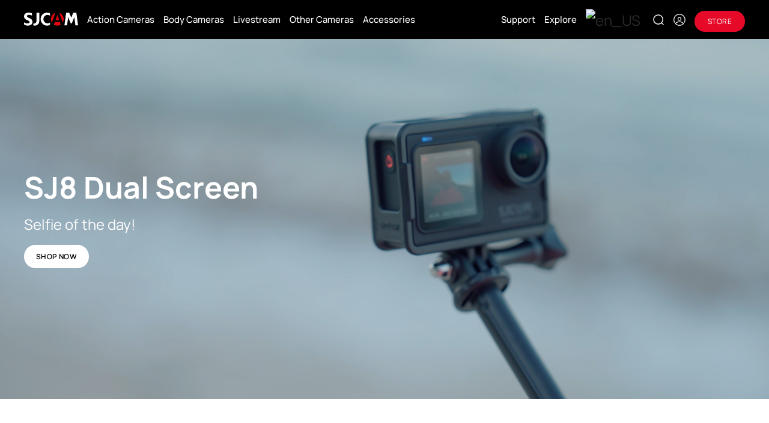

--- FILE ---
content_type: text/html; charset=UTF-8
request_url: https://www.sjcam.com/collections/cameras/products/sj8-dual-screen
body_size: 39176
content:
<!DOCTYPE html>

<html class="no-js" lang="en-US">

	<head>

		<meta charset="UTF-8">
		<meta name="viewport" content="width=device-width,minimum-scale=1.0,maximum-scale=5.0"/>
		<link rel="profile" href="https://gmpg.org/xfn/11">
		<link rel="preload" as="font" href="https://static.sjcam.com/www/fonts/xn7gYHE41ni1AdIRggexSg.woff2" type="font/woff2" crossorigin="anonymous">
		<meta name='robots' content='index, follow, max-image-preview:large, max-snippet:-1, max-video-preview:-1' />

<!-- Google Tag Manager for WordPress by gtm4wp.com -->
<script data-cfasync="false" data-pagespeed-no-defer>
	var gtm4wp_datalayer_name = "dataLayer";
	var dataLayer = dataLayer || [];
</script>
<!-- End Google Tag Manager for WordPress by gtm4wp.com -->
	<!-- This site is optimized with the Yoast SEO plugin v26.6 - https://yoast.com/wordpress/plugins/seo/ -->
	<title>SJCAM SJ8 Dual Screen 4K 30FPS Action Camera - SJCAM</title>
	<meta name="description" content="The SJ8 Dual Screen action camera is a versatile and feature-packed device designed for capturing high-quality action footage." />
	<link rel="canonical" href="https://www.sjcam.com/cameras/action-cameras/sj8-dual-screen/" />
	<meta property="og:locale" content="en_US" />
	<meta property="og:type" content="article" />
	<meta property="og:title" content="SJCAM SJ8 Dual Screen 4K 30FPS Action Camera - SJCAM" />
	<meta property="og:description" content="The SJ8 Dual Screen action camera is a versatile and feature-packed device designed for capturing high-quality action footage." />
	<meta property="og:url" content="https://www.sjcam.com/cameras/action-cameras/sj8-dual-screen/" />
	<meta property="og:site_name" content="SJCAM" />
	<meta property="article:published_time" content="2023-01-11T06:46:53+00:00" />
	<meta property="article:modified_time" content="2026-01-04T08:18:16+00:00" />
	<meta property="og:image" content="https://static.sjcam.com/www/uploads/2023/01/SJ8-Dual-Screen-Black-SJCAM-Action-Camera-1.jpg" />
	<meta property="og:image:width" content="600" />
	<meta property="og:image:height" content="600" />
	<meta property="og:image:type" content="image/jpeg" />
	<meta name="author" content="sjcam" />
	<meta name="twitter:card" content="summary_large_image" />
	<meta name="twitter:label1" content="Written by" />
	<meta name="twitter:data1" content="sjcam" />
	<meta name="twitter:label2" content="Est. reading time" />
	<meta name="twitter:data2" content="5 minutes" />
	<script type="application/ld+json" class="yoast-schema-graph">{"@context":"https://schema.org","@graph":[{"@type":"WebPage","@id":"https://www.sjcam.com/cameras/action-cameras/sj8-dual-screen/","url":"https://www.sjcam.com/cameras/action-cameras/sj8-dual-screen/","name":"SJCAM SJ8 Dual Screen 4K 30FPS Action Camera - SJCAM","isPartOf":{"@id":"http://www.sjcam.com/cs/#website"},"primaryImageOfPage":{"@id":"https://www.sjcam.com/cameras/action-cameras/sj8-dual-screen/#primaryimage"},"image":{"@id":"https://www.sjcam.com/cameras/action-cameras/sj8-dual-screen/#primaryimage"},"thumbnailUrl":"https://static.sjcam.com/www/uploads/2023/01/SJ8-Dual-Screen-Black-SJCAM-Action-Camera-1.jpg","datePublished":"2023-01-11T06:46:53+00:00","dateModified":"2026-01-04T08:18:16+00:00","author":{"@id":"http://www.sjcam.com/cs/#/schema/person/6d6c015b33f41442cacf4bcd60e6ce53"},"description":"The SJ8 Dual Screen action camera is a versatile and feature-packed device designed for capturing high-quality action footage.","breadcrumb":{"@id":"https://www.sjcam.com/cameras/action-cameras/sj8-dual-screen/#breadcrumb"},"inLanguage":"en-US","potentialAction":[{"@type":"ReadAction","target":["https://www.sjcam.com/cameras/action-cameras/sj8-dual-screen/"]}]},{"@type":"ImageObject","inLanguage":"en-US","@id":"https://www.sjcam.com/cameras/action-cameras/sj8-dual-screen/#primaryimage","url":"https://static.sjcam.com/www/uploads/2023/01/SJ8-Dual-Screen-Black-SJCAM-Action-Camera-1.jpg","contentUrl":"https://static.sjcam.com/www/uploads/2023/01/SJ8-Dual-Screen-Black-SJCAM-Action-Camera-1.jpg","width":600,"height":600},{"@type":"BreadcrumbList","@id":"https://www.sjcam.com/cameras/action-cameras/sj8-dual-screen/#breadcrumb","itemListElement":[{"@type":"ListItem","position":1,"name":"Home","item":"https://www.sjcam.com/"},{"@type":"ListItem","position":2,"name":"SJ8 Dual Screen"}]},{"@type":"WebSite","@id":"http://www.sjcam.com/cs/#website","url":"http://www.sjcam.com/cs/","name":"SJCAM","description":"","potentialAction":[{"@type":"SearchAction","target":{"@type":"EntryPoint","urlTemplate":"http://www.sjcam.com/cs/?s={search_term_string}"},"query-input":{"@type":"PropertyValueSpecification","valueRequired":true,"valueName":"search_term_string"}}],"inLanguage":"en-US"},{"@type":"Person","@id":"http://www.sjcam.com/cs/#/schema/person/6d6c015b33f41442cacf4bcd60e6ce53","name":"sjcam","description":"SJCAM 是可靠且经济实惠的运动相机、执法记录仪、打猎相机和家用智能摄像机及配件的全球供应商，产品涉及日常生活的方方面面。","sameAs":["https://www.sjcam.com/"],"url":"https://www.sjcam.com/author/sjcam/"}]}</script>
	<!-- / Yoast SEO plugin. -->


<link rel='dns-prefetch' href='//static.sjcam.com' />
<style id='wp-img-auto-sizes-contain-inline-css' type='text/css'>
img:is([sizes=auto i],[sizes^="auto," i]){contain-intrinsic-size:3000px 1500px}
/*# sourceURL=wp-img-auto-sizes-contain-inline-css */
</style>
<style id='wp-block-library-inline-css' type='text/css'>
:root{--wp-block-synced-color:#7a00df;--wp-block-synced-color--rgb:122,0,223;--wp-bound-block-color:var(--wp-block-synced-color);--wp-editor-canvas-background:#ddd;--wp-admin-theme-color:#007cba;--wp-admin-theme-color--rgb:0,124,186;--wp-admin-theme-color-darker-10:#006ba1;--wp-admin-theme-color-darker-10--rgb:0,107,160.5;--wp-admin-theme-color-darker-20:#005a87;--wp-admin-theme-color-darker-20--rgb:0,90,135;--wp-admin-border-width-focus:2px}@media (min-resolution:192dpi){:root{--wp-admin-border-width-focus:1.5px}}.wp-element-button{cursor:pointer}:root .has-very-light-gray-background-color{background-color:#eee}:root .has-very-dark-gray-background-color{background-color:#313131}:root .has-very-light-gray-color{color:#eee}:root .has-very-dark-gray-color{color:#313131}:root .has-vivid-green-cyan-to-vivid-cyan-blue-gradient-background{background:linear-gradient(135deg,#00d084,#0693e3)}:root .has-purple-crush-gradient-background{background:linear-gradient(135deg,#34e2e4,#4721fb 50%,#ab1dfe)}:root .has-hazy-dawn-gradient-background{background:linear-gradient(135deg,#faaca8,#dad0ec)}:root .has-subdued-olive-gradient-background{background:linear-gradient(135deg,#fafae1,#67a671)}:root .has-atomic-cream-gradient-background{background:linear-gradient(135deg,#fdd79a,#004a59)}:root .has-nightshade-gradient-background{background:linear-gradient(135deg,#330968,#31cdcf)}:root .has-midnight-gradient-background{background:linear-gradient(135deg,#020381,#2874fc)}:root{--wp--preset--font-size--normal:16px;--wp--preset--font-size--huge:42px}.has-regular-font-size{font-size:1em}.has-larger-font-size{font-size:2.625em}.has-normal-font-size{font-size:var(--wp--preset--font-size--normal)}.has-huge-font-size{font-size:var(--wp--preset--font-size--huge)}.has-text-align-center{text-align:center}.has-text-align-left{text-align:left}.has-text-align-right{text-align:right}.has-fit-text{white-space:nowrap!important}#end-resizable-editor-section{display:none}.aligncenter{clear:both}.items-justified-left{justify-content:flex-start}.items-justified-center{justify-content:center}.items-justified-right{justify-content:flex-end}.items-justified-space-between{justify-content:space-between}.screen-reader-text{border:0;clip-path:inset(50%);height:1px;margin:-1px;overflow:hidden;padding:0;position:absolute;width:1px;word-wrap:normal!important}.screen-reader-text:focus{background-color:#ddd;clip-path:none;color:#444;display:block;font-size:1em;height:auto;left:5px;line-height:normal;padding:15px 23px 14px;text-decoration:none;top:5px;width:auto;z-index:100000}html :where(.has-border-color){border-style:solid}html :where([style*=border-top-color]){border-top-style:solid}html :where([style*=border-right-color]){border-right-style:solid}html :where([style*=border-bottom-color]){border-bottom-style:solid}html :where([style*=border-left-color]){border-left-style:solid}html :where([style*=border-width]){border-style:solid}html :where([style*=border-top-width]){border-top-style:solid}html :where([style*=border-right-width]){border-right-style:solid}html :where([style*=border-bottom-width]){border-bottom-style:solid}html :where([style*=border-left-width]){border-left-style:solid}html :where(img[class*=wp-image-]){height:auto;max-width:100%}:where(figure){margin:0 0 1em}html :where(.is-position-sticky){--wp-admin--admin-bar--position-offset:var(--wp-admin--admin-bar--height,0px)}@media screen and (max-width:600px){html :where(.is-position-sticky){--wp-admin--admin-bar--position-offset:0px}}

/*# sourceURL=wp-block-library-inline-css */
</style><style id='global-styles-inline-css' type='text/css'>
:root{--wp--preset--aspect-ratio--square: 1;--wp--preset--aspect-ratio--4-3: 4/3;--wp--preset--aspect-ratio--3-4: 3/4;--wp--preset--aspect-ratio--3-2: 3/2;--wp--preset--aspect-ratio--2-3: 2/3;--wp--preset--aspect-ratio--16-9: 16/9;--wp--preset--aspect-ratio--9-16: 9/16;--wp--preset--color--black: #000000;--wp--preset--color--cyan-bluish-gray: #abb8c3;--wp--preset--color--white: #ffffff;--wp--preset--color--pale-pink: #f78da7;--wp--preset--color--vivid-red: #cf2e2e;--wp--preset--color--luminous-vivid-orange: #ff6900;--wp--preset--color--luminous-vivid-amber: #fcb900;--wp--preset--color--light-green-cyan: #7bdcb5;--wp--preset--color--vivid-green-cyan: #00d084;--wp--preset--color--pale-cyan-blue: #8ed1fc;--wp--preset--color--vivid-cyan-blue: #0693e3;--wp--preset--color--vivid-purple: #9b51e0;--wp--preset--color--base: #ffffff;--wp--preset--color--contrast: #000000;--wp--preset--color--primary: #9DFF20;--wp--preset--color--secondary: #345C00;--wp--preset--color--tertiary: #F6F6F6;--wp--preset--gradient--vivid-cyan-blue-to-vivid-purple: linear-gradient(135deg,rgb(6,147,227) 0%,rgb(155,81,224) 100%);--wp--preset--gradient--light-green-cyan-to-vivid-green-cyan: linear-gradient(135deg,rgb(122,220,180) 0%,rgb(0,208,130) 100%);--wp--preset--gradient--luminous-vivid-amber-to-luminous-vivid-orange: linear-gradient(135deg,rgb(252,185,0) 0%,rgb(255,105,0) 100%);--wp--preset--gradient--luminous-vivid-orange-to-vivid-red: linear-gradient(135deg,rgb(255,105,0) 0%,rgb(207,46,46) 100%);--wp--preset--gradient--very-light-gray-to-cyan-bluish-gray: linear-gradient(135deg,rgb(238,238,238) 0%,rgb(169,184,195) 100%);--wp--preset--gradient--cool-to-warm-spectrum: linear-gradient(135deg,rgb(74,234,220) 0%,rgb(151,120,209) 20%,rgb(207,42,186) 40%,rgb(238,44,130) 60%,rgb(251,105,98) 80%,rgb(254,248,76) 100%);--wp--preset--gradient--blush-light-purple: linear-gradient(135deg,rgb(255,206,236) 0%,rgb(152,150,240) 100%);--wp--preset--gradient--blush-bordeaux: linear-gradient(135deg,rgb(254,205,165) 0%,rgb(254,45,45) 50%,rgb(107,0,62) 100%);--wp--preset--gradient--luminous-dusk: linear-gradient(135deg,rgb(255,203,112) 0%,rgb(199,81,192) 50%,rgb(65,88,208) 100%);--wp--preset--gradient--pale-ocean: linear-gradient(135deg,rgb(255,245,203) 0%,rgb(182,227,212) 50%,rgb(51,167,181) 100%);--wp--preset--gradient--electric-grass: linear-gradient(135deg,rgb(202,248,128) 0%,rgb(113,206,126) 100%);--wp--preset--gradient--midnight: linear-gradient(135deg,rgb(2,3,129) 0%,rgb(40,116,252) 100%);--wp--preset--font-size--small: clamp(0.875rem, 0.875rem + ((1vw - 0.2rem) * 0.227), 1rem);--wp--preset--font-size--medium: clamp(1rem, 1rem + ((1vw - 0.2rem) * 0.227), 1.125rem);--wp--preset--font-size--large: clamp(1.75rem, 1.75rem + ((1vw - 0.2rem) * 0.227), 1.875rem);--wp--preset--font-size--x-large: 2.25rem;--wp--preset--font-size--xx-large: clamp(4rem, 4rem + ((1vw - 0.2rem) * 10.909), 10rem);--wp--preset--spacing--20: 0.44rem;--wp--preset--spacing--30: clamp(1.5rem, 5vw, 2rem);--wp--preset--spacing--40: clamp(1.8rem, 1.8rem + ((1vw - 0.48rem) * 2.885), 3rem);--wp--preset--spacing--50: clamp(2.5rem, 8vw, 4.5rem);--wp--preset--spacing--60: clamp(3.75rem, 10vw, 7rem);--wp--preset--spacing--70: clamp(5rem, 5.25rem + ((1vw - 0.48rem) * 9.096), 8rem);--wp--preset--spacing--80: clamp(7rem, 14vw, 11rem);--wp--preset--shadow--natural: 6px 6px 9px rgba(0, 0, 0, 0.2);--wp--preset--shadow--deep: 12px 12px 50px rgba(0, 0, 0, 0.4);--wp--preset--shadow--sharp: 6px 6px 0px rgba(0, 0, 0, 0.2);--wp--preset--shadow--outlined: 6px 6px 0px -3px rgb(255, 255, 255), 6px 6px rgb(0, 0, 0);--wp--preset--shadow--crisp: 6px 6px 0px rgb(0, 0, 0);}:root { --wp--style--global--content-size: 1200px;--wp--style--global--wide-size: 1200px; }:where(body) { margin: 0; }.wp-site-blocks { padding-top: var(--wp--style--root--padding-top); padding-bottom: var(--wp--style--root--padding-bottom); }.has-global-padding { padding-right: var(--wp--style--root--padding-right); padding-left: var(--wp--style--root--padding-left); }.has-global-padding > .alignfull { margin-right: calc(var(--wp--style--root--padding-right) * -1); margin-left: calc(var(--wp--style--root--padding-left) * -1); }.has-global-padding :where(:not(.alignfull.is-layout-flow) > .has-global-padding:not(.wp-block-block, .alignfull)) { padding-right: 0; padding-left: 0; }.has-global-padding :where(:not(.alignfull.is-layout-flow) > .has-global-padding:not(.wp-block-block, .alignfull)) > .alignfull { margin-left: 0; margin-right: 0; }.wp-site-blocks > .alignleft { float: left; margin-right: 2em; }.wp-site-blocks > .alignright { float: right; margin-left: 2em; }.wp-site-blocks > .aligncenter { justify-content: center; margin-left: auto; margin-right: auto; }:where(.wp-site-blocks) > * { margin-block-start: 1.5rem; margin-block-end: 0; }:where(.wp-site-blocks) > :first-child { margin-block-start: 0; }:where(.wp-site-blocks) > :last-child { margin-block-end: 0; }:root { --wp--style--block-gap: 1.5rem; }:root :where(.is-layout-flow) > :first-child{margin-block-start: 0;}:root :where(.is-layout-flow) > :last-child{margin-block-end: 0;}:root :where(.is-layout-flow) > *{margin-block-start: 1.5rem;margin-block-end: 0;}:root :where(.is-layout-constrained) > :first-child{margin-block-start: 0;}:root :where(.is-layout-constrained) > :last-child{margin-block-end: 0;}:root :where(.is-layout-constrained) > *{margin-block-start: 1.5rem;margin-block-end: 0;}:root :where(.is-layout-flex){gap: 1.5rem;}:root :where(.is-layout-grid){gap: 1.5rem;}.is-layout-flow > .alignleft{float: left;margin-inline-start: 0;margin-inline-end: 2em;}.is-layout-flow > .alignright{float: right;margin-inline-start: 2em;margin-inline-end: 0;}.is-layout-flow > .aligncenter{margin-left: auto !important;margin-right: auto !important;}.is-layout-constrained > .alignleft{float: left;margin-inline-start: 0;margin-inline-end: 2em;}.is-layout-constrained > .alignright{float: right;margin-inline-start: 2em;margin-inline-end: 0;}.is-layout-constrained > .aligncenter{margin-left: auto !important;margin-right: auto !important;}.is-layout-constrained > :where(:not(.alignleft):not(.alignright):not(.alignfull)){max-width: var(--wp--style--global--content-size);margin-left: auto !important;margin-right: auto !important;}.is-layout-constrained > .alignwide{max-width: var(--wp--style--global--wide-size);}body .is-layout-flex{display: flex;}.is-layout-flex{flex-wrap: wrap;align-items: center;}.is-layout-flex > :is(*, div){margin: 0;}body .is-layout-grid{display: grid;}.is-layout-grid > :is(*, div){margin: 0;}body{background-color: var(--wp--preset--color--base);color: var(--wp--preset--color--contrast);font-family: var(--wp--preset--font-family--system-font);font-size: var(--wp--preset--font-size--medium);line-height: 1.6;--wp--style--root--padding-top: var(--wp--preset--spacing--40);--wp--style--root--padding-right: var(--wp--preset--spacing--30);--wp--style--root--padding-bottom: var(--wp--preset--spacing--40);--wp--style--root--padding-left: var(--wp--preset--spacing--30);}a:where(:not(.wp-element-button)){color: var(--wp--preset--color--contrast);text-decoration: underline;}:root :where(a:where(:not(.wp-element-button)):hover){text-decoration: none;}:root :where(a:where(:not(.wp-element-button)):focus){text-decoration: underline dashed;}:root :where(a:where(:not(.wp-element-button)):active){color: var(--wp--preset--color--secondary);text-decoration: none;}h1, h2, h3, h4, h5, h6{font-weight: 400;line-height: 1.4;}h1{font-size: clamp(2.032rem, 2.032rem + ((1vw - 0.2rem) * 2.896), 3.625rem);line-height: 1.2;}h2{font-size: clamp(2.625rem, calc(2.625rem + ((1vw - 0.48rem) * 8.4135)), 3.25rem);line-height: 1.2;}h3{font-size: var(--wp--preset--font-size--x-large);}h4{font-size: var(--wp--preset--font-size--large);}h5{font-size: var(--wp--preset--font-size--medium);font-weight: 700;text-transform: uppercase;}h6{font-size: var(--wp--preset--font-size--medium);text-transform: uppercase;}:root :where(.wp-element-button, .wp-block-button__link){background-color: var(--wp--preset--color--primary);border-radius: 0;border-width: 0;color: var(--wp--preset--color--contrast);font-family: inherit;font-size: inherit;font-style: inherit;font-weight: inherit;letter-spacing: inherit;line-height: inherit;padding-top: calc(0.667em + 2px);padding-right: calc(1.333em + 2px);padding-bottom: calc(0.667em + 2px);padding-left: calc(1.333em + 2px);text-decoration: none;text-transform: inherit;}:root :where(.wp-element-button:visited, .wp-block-button__link:visited){color: var(--wp--preset--color--contrast);}:root :where(.wp-element-button:hover, .wp-block-button__link:hover){background-color: var(--wp--preset--color--contrast);color: var(--wp--preset--color--base);}:root :where(.wp-element-button:focus, .wp-block-button__link:focus){background-color: var(--wp--preset--color--contrast);color: var(--wp--preset--color--base);}:root :where(.wp-element-button:active, .wp-block-button__link:active){background-color: var(--wp--preset--color--secondary);color: var(--wp--preset--color--base);}:root :where(.wp-block-pullquote){border-width: 1px 0;border-style: solid;font-size: clamp(0.984em, 0.984rem + ((1vw - 0.2em) * 0.938), 1.5em);line-height: 1.3;margin-top: var(--wp--preset--spacing--40) !important;margin-bottom: var(--wp--preset--spacing--40) !important;}:root :where(.wp-block-pullquote cite){font-size: var(--wp--preset--font-size--small);font-style: normal;text-transform: none;}:root :where(.wp-block-navigation){font-size: var(--wp--preset--font-size--small);}:root :where(.wp-block-navigation a:where(:not(.wp-element-button))){text-decoration: none;}:root :where(.wp-block-navigation a:where(:not(.wp-element-button)):hover){text-decoration: underline;}:root :where(.wp-block-navigation a:where(:not(.wp-element-button)):focus){text-decoration: underline dashed;}:root :where(.wp-block-navigation a:where(:not(.wp-element-button)):active){text-decoration: none;}:root :where(.wp-block-post-author){font-size: var(--wp--preset--font-size--small);}:root :where(.wp-block-post-content a:where(:not(.wp-element-button))){color: var(--wp--preset--color--secondary);}:root :where(.wp-block-post-excerpt){font-size: var(--wp--preset--font-size--medium);}:root :where(.wp-block-post-date){font-size: var(--wp--preset--font-size--small);font-weight: 400;}:root :where(.wp-block-post-date a:where(:not(.wp-element-button))){text-decoration: none;}:root :where(.wp-block-post-date a:where(:not(.wp-element-button)):hover){text-decoration: underline;}:root :where(.wp-block-post-terms){font-size: var(--wp--preset--font-size--small);}:root :where(.wp-block-post-title){font-weight: 400;margin-top: 1.25rem;margin-bottom: 1.25rem;}:root :where(.wp-block-post-title a:where(:not(.wp-element-button))){text-decoration: none;}:root :where(.wp-block-post-title a:where(:not(.wp-element-button)):hover){text-decoration: underline;}:root :where(.wp-block-post-title a:where(:not(.wp-element-button)):focus){text-decoration: underline dashed;}:root :where(.wp-block-post-title a:where(:not(.wp-element-button)):active){color: var(--wp--preset--color--secondary);text-decoration: none;}:root :where(.wp-block-comments-title){font-size: var(--wp--preset--font-size--large);margin-bottom: var(--wp--preset--spacing--40);}:root :where(.wp-block-comment-author-name a:where(:not(.wp-element-button))){text-decoration: none;}:root :where(.wp-block-comment-author-name a:where(:not(.wp-element-button)):hover){text-decoration: underline;}:root :where(.wp-block-comment-author-name a:where(:not(.wp-element-button)):focus){text-decoration: underline dashed;}:root :where(.wp-block-comment-author-name a:where(:not(.wp-element-button)):active){color: var(--wp--preset--color--secondary);text-decoration: none;}:root :where(.wp-block-comment-date){font-size: var(--wp--preset--font-size--small);}:root :where(.wp-block-comment-date a:where(:not(.wp-element-button))){text-decoration: none;}:root :where(.wp-block-comment-date a:where(:not(.wp-element-button)):hover){text-decoration: underline;}:root :where(.wp-block-comment-date a:where(:not(.wp-element-button)):focus){text-decoration: underline dashed;}:root :where(.wp-block-comment-date a:where(:not(.wp-element-button)):active){color: var(--wp--preset--color--secondary);text-decoration: none;}:root :where(.wp-block-comment-edit-link){font-size: var(--wp--preset--font-size--small);}:root :where(.wp-block-comment-reply-link){font-size: var(--wp--preset--font-size--small);}:root :where(.wp-block-comments-pagination){margin-top: var(--wp--preset--spacing--40);}:root :where(.wp-block-comments-pagination a:where(:not(.wp-element-button))){text-decoration: none;}:root :where(.wp-block-query h2){font-size: var(--wp--preset--font-size--x-large);}:root :where(.wp-block-query-pagination){font-size: var(--wp--preset--font-size--small);font-weight: 400;}:root :where(.wp-block-query-pagination a:where(:not(.wp-element-button))){text-decoration: none;}:root :where(.wp-block-query-pagination a:where(:not(.wp-element-button)):hover){text-decoration: underline;}:root :where(.wp-block-quote){border-width: 1px;padding-right: var(--wp--preset--spacing--30);padding-left: var(--wp--preset--spacing--30);}:root :where(.wp-block-quote cite){font-size: var(--wp--preset--font-size--small);font-style: normal;}:root :where(.wp-block-site-title){font-size: var(--wp--preset--font-size--medium);font-weight: normal;line-height: 1.4;}:root :where(.wp-block-site-title a:where(:not(.wp-element-button))){text-decoration: none;}:root :where(.wp-block-site-title a:where(:not(.wp-element-button)):hover){text-decoration: underline;}:root :where(.wp-block-site-title a:where(:not(.wp-element-button)):focus){text-decoration: underline dashed;}:root :where(.wp-block-site-title a:where(:not(.wp-element-button)):active){color: var(--wp--preset--color--secondary);text-decoration: none;}.has-black-color{color: var(--wp--preset--color--black) !important;}.has-cyan-bluish-gray-color{color: var(--wp--preset--color--cyan-bluish-gray) !important;}.has-white-color{color: var(--wp--preset--color--white) !important;}.has-pale-pink-color{color: var(--wp--preset--color--pale-pink) !important;}.has-vivid-red-color{color: var(--wp--preset--color--vivid-red) !important;}.has-luminous-vivid-orange-color{color: var(--wp--preset--color--luminous-vivid-orange) !important;}.has-luminous-vivid-amber-color{color: var(--wp--preset--color--luminous-vivid-amber) !important;}.has-light-green-cyan-color{color: var(--wp--preset--color--light-green-cyan) !important;}.has-vivid-green-cyan-color{color: var(--wp--preset--color--vivid-green-cyan) !important;}.has-pale-cyan-blue-color{color: var(--wp--preset--color--pale-cyan-blue) !important;}.has-vivid-cyan-blue-color{color: var(--wp--preset--color--vivid-cyan-blue) !important;}.has-vivid-purple-color{color: var(--wp--preset--color--vivid-purple) !important;}.has-base-color{color: var(--wp--preset--color--base) !important;}.has-contrast-color{color: var(--wp--preset--color--contrast) !important;}.has-primary-color{color: var(--wp--preset--color--primary) !important;}.has-secondary-color{color: var(--wp--preset--color--secondary) !important;}.has-tertiary-color{color: var(--wp--preset--color--tertiary) !important;}.has-black-background-color{background-color: var(--wp--preset--color--black) !important;}.has-cyan-bluish-gray-background-color{background-color: var(--wp--preset--color--cyan-bluish-gray) !important;}.has-white-background-color{background-color: var(--wp--preset--color--white) !important;}.has-pale-pink-background-color{background-color: var(--wp--preset--color--pale-pink) !important;}.has-vivid-red-background-color{background-color: var(--wp--preset--color--vivid-red) !important;}.has-luminous-vivid-orange-background-color{background-color: var(--wp--preset--color--luminous-vivid-orange) !important;}.has-luminous-vivid-amber-background-color{background-color: var(--wp--preset--color--luminous-vivid-amber) !important;}.has-light-green-cyan-background-color{background-color: var(--wp--preset--color--light-green-cyan) !important;}.has-vivid-green-cyan-background-color{background-color: var(--wp--preset--color--vivid-green-cyan) !important;}.has-pale-cyan-blue-background-color{background-color: var(--wp--preset--color--pale-cyan-blue) !important;}.has-vivid-cyan-blue-background-color{background-color: var(--wp--preset--color--vivid-cyan-blue) !important;}.has-vivid-purple-background-color{background-color: var(--wp--preset--color--vivid-purple) !important;}.has-base-background-color{background-color: var(--wp--preset--color--base) !important;}.has-contrast-background-color{background-color: var(--wp--preset--color--contrast) !important;}.has-primary-background-color{background-color: var(--wp--preset--color--primary) !important;}.has-secondary-background-color{background-color: var(--wp--preset--color--secondary) !important;}.has-tertiary-background-color{background-color: var(--wp--preset--color--tertiary) !important;}.has-black-border-color{border-color: var(--wp--preset--color--black) !important;}.has-cyan-bluish-gray-border-color{border-color: var(--wp--preset--color--cyan-bluish-gray) !important;}.has-white-border-color{border-color: var(--wp--preset--color--white) !important;}.has-pale-pink-border-color{border-color: var(--wp--preset--color--pale-pink) !important;}.has-vivid-red-border-color{border-color: var(--wp--preset--color--vivid-red) !important;}.has-luminous-vivid-orange-border-color{border-color: var(--wp--preset--color--luminous-vivid-orange) !important;}.has-luminous-vivid-amber-border-color{border-color: var(--wp--preset--color--luminous-vivid-amber) !important;}.has-light-green-cyan-border-color{border-color: var(--wp--preset--color--light-green-cyan) !important;}.has-vivid-green-cyan-border-color{border-color: var(--wp--preset--color--vivid-green-cyan) !important;}.has-pale-cyan-blue-border-color{border-color: var(--wp--preset--color--pale-cyan-blue) !important;}.has-vivid-cyan-blue-border-color{border-color: var(--wp--preset--color--vivid-cyan-blue) !important;}.has-vivid-purple-border-color{border-color: var(--wp--preset--color--vivid-purple) !important;}.has-base-border-color{border-color: var(--wp--preset--color--base) !important;}.has-contrast-border-color{border-color: var(--wp--preset--color--contrast) !important;}.has-primary-border-color{border-color: var(--wp--preset--color--primary) !important;}.has-secondary-border-color{border-color: var(--wp--preset--color--secondary) !important;}.has-tertiary-border-color{border-color: var(--wp--preset--color--tertiary) !important;}.has-vivid-cyan-blue-to-vivid-purple-gradient-background{background: var(--wp--preset--gradient--vivid-cyan-blue-to-vivid-purple) !important;}.has-light-green-cyan-to-vivid-green-cyan-gradient-background{background: var(--wp--preset--gradient--light-green-cyan-to-vivid-green-cyan) !important;}.has-luminous-vivid-amber-to-luminous-vivid-orange-gradient-background{background: var(--wp--preset--gradient--luminous-vivid-amber-to-luminous-vivid-orange) !important;}.has-luminous-vivid-orange-to-vivid-red-gradient-background{background: var(--wp--preset--gradient--luminous-vivid-orange-to-vivid-red) !important;}.has-very-light-gray-to-cyan-bluish-gray-gradient-background{background: var(--wp--preset--gradient--very-light-gray-to-cyan-bluish-gray) !important;}.has-cool-to-warm-spectrum-gradient-background{background: var(--wp--preset--gradient--cool-to-warm-spectrum) !important;}.has-blush-light-purple-gradient-background{background: var(--wp--preset--gradient--blush-light-purple) !important;}.has-blush-bordeaux-gradient-background{background: var(--wp--preset--gradient--blush-bordeaux) !important;}.has-luminous-dusk-gradient-background{background: var(--wp--preset--gradient--luminous-dusk) !important;}.has-pale-ocean-gradient-background{background: var(--wp--preset--gradient--pale-ocean) !important;}.has-electric-grass-gradient-background{background: var(--wp--preset--gradient--electric-grass) !important;}.has-midnight-gradient-background{background: var(--wp--preset--gradient--midnight) !important;}.has-small-font-size{font-size: var(--wp--preset--font-size--small) !important;}.has-medium-font-size{font-size: var(--wp--preset--font-size--medium) !important;}.has-large-font-size{font-size: var(--wp--preset--font-size--large) !important;}.has-x-large-font-size{font-size: var(--wp--preset--font-size--x-large) !important;}.has-xx-large-font-size{font-size: var(--wp--preset--font-size--xx-large) !important;}
/*# sourceURL=global-styles-inline-css */
</style>
<style id='core-block-supports-inline-css' type='text/css'>
.wp-container-core-buttons-is-layout-78577800{justify-content:flex-start;}.wp-container-core-group-is-layout-bcf69a74 > :where(:not(.alignleft):not(.alignright):not(.alignfull)){max-width:1200px;margin-left:auto !important;margin-right:auto !important;}.wp-container-core-group-is-layout-bcf69a74 > .alignwide{max-width:1920px;}.wp-container-core-group-is-layout-bcf69a74 .alignfull{max-width:none;}.wp-container-core-group-is-layout-bcf69a74 > .alignfull{margin-right:calc(0px * -1);margin-left:calc(0px * -1);}.wp-container-core-group-is-layout-bcf69a74 > *{margin-block-start:0;margin-block-end:0;}.wp-container-core-group-is-layout-bcf69a74 > * + *{margin-block-start:0;margin-block-end:0;}.wp-container-core-column-is-layout-dd5ee366 > *{margin-block-start:0;margin-block-end:0;}.wp-container-core-column-is-layout-dd5ee366 > * + *{margin-block-start:0px;margin-block-end:0;}.wp-container-core-columns-is-layout-3f82ae13{flex-wrap:nowrap;gap:25px 25px;}.wp-container-core-group-is-layout-ddc4ecf1 > :where(:not(.alignleft):not(.alignright):not(.alignfull)){max-width:1200px;margin-left:auto !important;margin-right:auto !important;}.wp-container-core-group-is-layout-ddc4ecf1 > .alignwide{max-width:1920px;}.wp-container-core-group-is-layout-ddc4ecf1 .alignfull{max-width:none;}.wp-container-core-group-is-layout-3d5ac7cc > .alignfull{margin-right:calc(0px * -1);margin-left:calc(0px * -1);}.wp-container-core-columns-is-layout-28f84493{flex-wrap:nowrap;}.wp-container-core-columns-is-layout-b5d949ab{flex-wrap:nowrap;}.wp-container-core-columns-is-layout-ef350914{flex-wrap:nowrap;}.wp-container-core-columns-is-layout-d2da2050{flex-wrap:nowrap;}.wp-container-core-columns-is-layout-c0d82c47{flex-wrap:nowrap;}.wp-container-core-columns-is-layout-ed335bc9{flex-wrap:nowrap;}
/*# sourceURL=core-block-supports-inline-css */
</style>

<link rel='stylesheet' id='gutenkit-frontend-common-css' href='https://www.sjcam.com/wp-content/plugins/gutenkit-blocks-addon/build/gutenkit/frontend-common.css?ver=a28538744097629e283d' type='text/css' media='all' />
<style id='wp-block-heading-inline-css' type='text/css'>
h1:where(.wp-block-heading).has-background,h2:where(.wp-block-heading).has-background,h3:where(.wp-block-heading).has-background,h4:where(.wp-block-heading).has-background,h5:where(.wp-block-heading).has-background,h6:where(.wp-block-heading).has-background{padding:1.25em 2.375em}h1.has-text-align-left[style*=writing-mode]:where([style*=vertical-lr]),h1.has-text-align-right[style*=writing-mode]:where([style*=vertical-rl]),h2.has-text-align-left[style*=writing-mode]:where([style*=vertical-lr]),h2.has-text-align-right[style*=writing-mode]:where([style*=vertical-rl]),h3.has-text-align-left[style*=writing-mode]:where([style*=vertical-lr]),h3.has-text-align-right[style*=writing-mode]:where([style*=vertical-rl]),h4.has-text-align-left[style*=writing-mode]:where([style*=vertical-lr]),h4.has-text-align-right[style*=writing-mode]:where([style*=vertical-rl]),h5.has-text-align-left[style*=writing-mode]:where([style*=vertical-lr]),h5.has-text-align-right[style*=writing-mode]:where([style*=vertical-rl]),h6.has-text-align-left[style*=writing-mode]:where([style*=vertical-lr]),h6.has-text-align-right[style*=writing-mode]:where([style*=vertical-rl]){rotate:180deg}
/*# sourceURL=https://www.sjcam.com/wp-includes/blocks/heading/style.min.css */
</style>
<style id='wp-block-paragraph-inline-css' type='text/css'>
.is-small-text{font-size:.875em}.is-regular-text{font-size:1em}.is-large-text{font-size:2.25em}.is-larger-text{font-size:3em}.has-drop-cap:not(:focus):first-letter{float:left;font-size:8.4em;font-style:normal;font-weight:100;line-height:.68;margin:.05em .1em 0 0;text-transform:uppercase}body.rtl .has-drop-cap:not(:focus):first-letter{float:none;margin-left:.1em}p.has-drop-cap.has-background{overflow:hidden}:root :where(p.has-background){padding:1.25em 2.375em}:where(p.has-text-color:not(.has-link-color)) a{color:inherit}p.has-text-align-left[style*="writing-mode:vertical-lr"],p.has-text-align-right[style*="writing-mode:vertical-rl"]{rotate:180deg}
/*# sourceURL=https://www.sjcam.com/wp-includes/blocks/paragraph/style.min.css */
</style>
<style id='wp-block-button-inline-css' type='text/css'>
.wp-block-button__link{align-content:center;box-sizing:border-box;cursor:pointer;display:inline-block;height:100%;text-align:center;word-break:break-word}.wp-block-button__link.aligncenter{text-align:center}.wp-block-button__link.alignright{text-align:right}:where(.wp-block-button__link){border-radius:9999px;box-shadow:none;padding:calc(.667em + 2px) calc(1.333em + 2px);text-decoration:none}.wp-block-button[style*=text-decoration] .wp-block-button__link{text-decoration:inherit}.wp-block-buttons>.wp-block-button.has-custom-width{max-width:none}.wp-block-buttons>.wp-block-button.has-custom-width .wp-block-button__link{width:100%}.wp-block-buttons>.wp-block-button.has-custom-font-size .wp-block-button__link{font-size:inherit}.wp-block-buttons>.wp-block-button.wp-block-button__width-25{width:calc(25% - var(--wp--style--block-gap, .5em)*.75)}.wp-block-buttons>.wp-block-button.wp-block-button__width-50{width:calc(50% - var(--wp--style--block-gap, .5em)*.5)}.wp-block-buttons>.wp-block-button.wp-block-button__width-75{width:calc(75% - var(--wp--style--block-gap, .5em)*.25)}.wp-block-buttons>.wp-block-button.wp-block-button__width-100{flex-basis:100%;width:100%}.wp-block-buttons.is-vertical>.wp-block-button.wp-block-button__width-25{width:25%}.wp-block-buttons.is-vertical>.wp-block-button.wp-block-button__width-50{width:50%}.wp-block-buttons.is-vertical>.wp-block-button.wp-block-button__width-75{width:75%}.wp-block-button.is-style-squared,.wp-block-button__link.wp-block-button.is-style-squared{border-radius:0}.wp-block-button.no-border-radius,.wp-block-button__link.no-border-radius{border-radius:0!important}:root :where(.wp-block-button .wp-block-button__link.is-style-outline),:root :where(.wp-block-button.is-style-outline>.wp-block-button__link){border:2px solid;padding:.667em 1.333em}:root :where(.wp-block-button .wp-block-button__link.is-style-outline:not(.has-text-color)),:root :where(.wp-block-button.is-style-outline>.wp-block-button__link:not(.has-text-color)){color:currentColor}:root :where(.wp-block-button .wp-block-button__link.is-style-outline:not(.has-background)),:root :where(.wp-block-button.is-style-outline>.wp-block-button__link:not(.has-background)){background-color:initial;background-image:none}
/*# sourceURL=https://www.sjcam.com/wp-includes/blocks/button/style.min.css */
</style>
<style id='wp-block-buttons-inline-css' type='text/css'>
.wp-block-buttons{box-sizing:border-box}.wp-block-buttons.is-vertical{flex-direction:column}.wp-block-buttons.is-vertical>.wp-block-button:last-child{margin-bottom:0}.wp-block-buttons>.wp-block-button{display:inline-block;margin:0}.wp-block-buttons.is-content-justification-left{justify-content:flex-start}.wp-block-buttons.is-content-justification-left.is-vertical{align-items:flex-start}.wp-block-buttons.is-content-justification-center{justify-content:center}.wp-block-buttons.is-content-justification-center.is-vertical{align-items:center}.wp-block-buttons.is-content-justification-right{justify-content:flex-end}.wp-block-buttons.is-content-justification-right.is-vertical{align-items:flex-end}.wp-block-buttons.is-content-justification-space-between{justify-content:space-between}.wp-block-buttons.aligncenter{text-align:center}.wp-block-buttons:not(.is-content-justification-space-between,.is-content-justification-right,.is-content-justification-left,.is-content-justification-center) .wp-block-button.aligncenter{margin-left:auto;margin-right:auto;width:100%}.wp-block-buttons[style*=text-decoration] .wp-block-button,.wp-block-buttons[style*=text-decoration] .wp-block-button__link{text-decoration:inherit}.wp-block-buttons.has-custom-font-size .wp-block-button__link{font-size:inherit}.wp-block-buttons .wp-block-button__link{width:100%}.wp-block-button.aligncenter{text-align:center}
/*# sourceURL=https://www.sjcam.com/wp-includes/blocks/buttons/style.min.css */
</style>
<style id='wp-block-group-inline-css' type='text/css'>
.wp-block-group{box-sizing:border-box}:where(.wp-block-group.wp-block-group-is-layout-constrained){position:relative}
/*# sourceURL=https://www.sjcam.com/wp-includes/blocks/group/style.min.css */
</style>
<style id='wp-block-cover-inline-css' type='text/css'>
.wp-block-cover,.wp-block-cover-image{align-items:center;background-position:50%;box-sizing:border-box;display:flex;justify-content:center;min-height:430px;overflow:hidden;overflow:clip;padding:1em;position:relative}.wp-block-cover .has-background-dim:not([class*=-background-color]),.wp-block-cover-image .has-background-dim:not([class*=-background-color]),.wp-block-cover-image.has-background-dim:not([class*=-background-color]),.wp-block-cover.has-background-dim:not([class*=-background-color]){background-color:#000}.wp-block-cover .has-background-dim.has-background-gradient,.wp-block-cover-image .has-background-dim.has-background-gradient{background-color:initial}.wp-block-cover-image.has-background-dim:before,.wp-block-cover.has-background-dim:before{background-color:inherit;content:""}.wp-block-cover .wp-block-cover__background,.wp-block-cover .wp-block-cover__gradient-background,.wp-block-cover-image .wp-block-cover__background,.wp-block-cover-image .wp-block-cover__gradient-background,.wp-block-cover-image.has-background-dim:not(.has-background-gradient):before,.wp-block-cover.has-background-dim:not(.has-background-gradient):before{bottom:0;left:0;opacity:.5;position:absolute;right:0;top:0}.wp-block-cover-image.has-background-dim.has-background-dim-10 .wp-block-cover__background,.wp-block-cover-image.has-background-dim.has-background-dim-10 .wp-block-cover__gradient-background,.wp-block-cover-image.has-background-dim.has-background-dim-10:not(.has-background-gradient):before,.wp-block-cover.has-background-dim.has-background-dim-10 .wp-block-cover__background,.wp-block-cover.has-background-dim.has-background-dim-10 .wp-block-cover__gradient-background,.wp-block-cover.has-background-dim.has-background-dim-10:not(.has-background-gradient):before{opacity:.1}.wp-block-cover-image.has-background-dim.has-background-dim-20 .wp-block-cover__background,.wp-block-cover-image.has-background-dim.has-background-dim-20 .wp-block-cover__gradient-background,.wp-block-cover-image.has-background-dim.has-background-dim-20:not(.has-background-gradient):before,.wp-block-cover.has-background-dim.has-background-dim-20 .wp-block-cover__background,.wp-block-cover.has-background-dim.has-background-dim-20 .wp-block-cover__gradient-background,.wp-block-cover.has-background-dim.has-background-dim-20:not(.has-background-gradient):before{opacity:.2}.wp-block-cover-image.has-background-dim.has-background-dim-30 .wp-block-cover__background,.wp-block-cover-image.has-background-dim.has-background-dim-30 .wp-block-cover__gradient-background,.wp-block-cover-image.has-background-dim.has-background-dim-30:not(.has-background-gradient):before,.wp-block-cover.has-background-dim.has-background-dim-30 .wp-block-cover__background,.wp-block-cover.has-background-dim.has-background-dim-30 .wp-block-cover__gradient-background,.wp-block-cover.has-background-dim.has-background-dim-30:not(.has-background-gradient):before{opacity:.3}.wp-block-cover-image.has-background-dim.has-background-dim-40 .wp-block-cover__background,.wp-block-cover-image.has-background-dim.has-background-dim-40 .wp-block-cover__gradient-background,.wp-block-cover-image.has-background-dim.has-background-dim-40:not(.has-background-gradient):before,.wp-block-cover.has-background-dim.has-background-dim-40 .wp-block-cover__background,.wp-block-cover.has-background-dim.has-background-dim-40 .wp-block-cover__gradient-background,.wp-block-cover.has-background-dim.has-background-dim-40:not(.has-background-gradient):before{opacity:.4}.wp-block-cover-image.has-background-dim.has-background-dim-50 .wp-block-cover__background,.wp-block-cover-image.has-background-dim.has-background-dim-50 .wp-block-cover__gradient-background,.wp-block-cover-image.has-background-dim.has-background-dim-50:not(.has-background-gradient):before,.wp-block-cover.has-background-dim.has-background-dim-50 .wp-block-cover__background,.wp-block-cover.has-background-dim.has-background-dim-50 .wp-block-cover__gradient-background,.wp-block-cover.has-background-dim.has-background-dim-50:not(.has-background-gradient):before{opacity:.5}.wp-block-cover-image.has-background-dim.has-background-dim-60 .wp-block-cover__background,.wp-block-cover-image.has-background-dim.has-background-dim-60 .wp-block-cover__gradient-background,.wp-block-cover-image.has-background-dim.has-background-dim-60:not(.has-background-gradient):before,.wp-block-cover.has-background-dim.has-background-dim-60 .wp-block-cover__background,.wp-block-cover.has-background-dim.has-background-dim-60 .wp-block-cover__gradient-background,.wp-block-cover.has-background-dim.has-background-dim-60:not(.has-background-gradient):before{opacity:.6}.wp-block-cover-image.has-background-dim.has-background-dim-70 .wp-block-cover__background,.wp-block-cover-image.has-background-dim.has-background-dim-70 .wp-block-cover__gradient-background,.wp-block-cover-image.has-background-dim.has-background-dim-70:not(.has-background-gradient):before,.wp-block-cover.has-background-dim.has-background-dim-70 .wp-block-cover__background,.wp-block-cover.has-background-dim.has-background-dim-70 .wp-block-cover__gradient-background,.wp-block-cover.has-background-dim.has-background-dim-70:not(.has-background-gradient):before{opacity:.7}.wp-block-cover-image.has-background-dim.has-background-dim-80 .wp-block-cover__background,.wp-block-cover-image.has-background-dim.has-background-dim-80 .wp-block-cover__gradient-background,.wp-block-cover-image.has-background-dim.has-background-dim-80:not(.has-background-gradient):before,.wp-block-cover.has-background-dim.has-background-dim-80 .wp-block-cover__background,.wp-block-cover.has-background-dim.has-background-dim-80 .wp-block-cover__gradient-background,.wp-block-cover.has-background-dim.has-background-dim-80:not(.has-background-gradient):before{opacity:.8}.wp-block-cover-image.has-background-dim.has-background-dim-90 .wp-block-cover__background,.wp-block-cover-image.has-background-dim.has-background-dim-90 .wp-block-cover__gradient-background,.wp-block-cover-image.has-background-dim.has-background-dim-90:not(.has-background-gradient):before,.wp-block-cover.has-background-dim.has-background-dim-90 .wp-block-cover__background,.wp-block-cover.has-background-dim.has-background-dim-90 .wp-block-cover__gradient-background,.wp-block-cover.has-background-dim.has-background-dim-90:not(.has-background-gradient):before{opacity:.9}.wp-block-cover-image.has-background-dim.has-background-dim-100 .wp-block-cover__background,.wp-block-cover-image.has-background-dim.has-background-dim-100 .wp-block-cover__gradient-background,.wp-block-cover-image.has-background-dim.has-background-dim-100:not(.has-background-gradient):before,.wp-block-cover.has-background-dim.has-background-dim-100 .wp-block-cover__background,.wp-block-cover.has-background-dim.has-background-dim-100 .wp-block-cover__gradient-background,.wp-block-cover.has-background-dim.has-background-dim-100:not(.has-background-gradient):before{opacity:1}.wp-block-cover .wp-block-cover__background.has-background-dim.has-background-dim-0,.wp-block-cover .wp-block-cover__gradient-background.has-background-dim.has-background-dim-0,.wp-block-cover-image .wp-block-cover__background.has-background-dim.has-background-dim-0,.wp-block-cover-image .wp-block-cover__gradient-background.has-background-dim.has-background-dim-0{opacity:0}.wp-block-cover .wp-block-cover__background.has-background-dim.has-background-dim-10,.wp-block-cover .wp-block-cover__gradient-background.has-background-dim.has-background-dim-10,.wp-block-cover-image .wp-block-cover__background.has-background-dim.has-background-dim-10,.wp-block-cover-image .wp-block-cover__gradient-background.has-background-dim.has-background-dim-10{opacity:.1}.wp-block-cover .wp-block-cover__background.has-background-dim.has-background-dim-20,.wp-block-cover .wp-block-cover__gradient-background.has-background-dim.has-background-dim-20,.wp-block-cover-image .wp-block-cover__background.has-background-dim.has-background-dim-20,.wp-block-cover-image .wp-block-cover__gradient-background.has-background-dim.has-background-dim-20{opacity:.2}.wp-block-cover .wp-block-cover__background.has-background-dim.has-background-dim-30,.wp-block-cover .wp-block-cover__gradient-background.has-background-dim.has-background-dim-30,.wp-block-cover-image .wp-block-cover__background.has-background-dim.has-background-dim-30,.wp-block-cover-image .wp-block-cover__gradient-background.has-background-dim.has-background-dim-30{opacity:.3}.wp-block-cover .wp-block-cover__background.has-background-dim.has-background-dim-40,.wp-block-cover .wp-block-cover__gradient-background.has-background-dim.has-background-dim-40,.wp-block-cover-image .wp-block-cover__background.has-background-dim.has-background-dim-40,.wp-block-cover-image .wp-block-cover__gradient-background.has-background-dim.has-background-dim-40{opacity:.4}.wp-block-cover .wp-block-cover__background.has-background-dim.has-background-dim-50,.wp-block-cover .wp-block-cover__gradient-background.has-background-dim.has-background-dim-50,.wp-block-cover-image .wp-block-cover__background.has-background-dim.has-background-dim-50,.wp-block-cover-image .wp-block-cover__gradient-background.has-background-dim.has-background-dim-50{opacity:.5}.wp-block-cover .wp-block-cover__background.has-background-dim.has-background-dim-60,.wp-block-cover .wp-block-cover__gradient-background.has-background-dim.has-background-dim-60,.wp-block-cover-image .wp-block-cover__background.has-background-dim.has-background-dim-60,.wp-block-cover-image .wp-block-cover__gradient-background.has-background-dim.has-background-dim-60{opacity:.6}.wp-block-cover .wp-block-cover__background.has-background-dim.has-background-dim-70,.wp-block-cover .wp-block-cover__gradient-background.has-background-dim.has-background-dim-70,.wp-block-cover-image .wp-block-cover__background.has-background-dim.has-background-dim-70,.wp-block-cover-image .wp-block-cover__gradient-background.has-background-dim.has-background-dim-70{opacity:.7}.wp-block-cover .wp-block-cover__background.has-background-dim.has-background-dim-80,.wp-block-cover .wp-block-cover__gradient-background.has-background-dim.has-background-dim-80,.wp-block-cover-image .wp-block-cover__background.has-background-dim.has-background-dim-80,.wp-block-cover-image .wp-block-cover__gradient-background.has-background-dim.has-background-dim-80{opacity:.8}.wp-block-cover .wp-block-cover__background.has-background-dim.has-background-dim-90,.wp-block-cover .wp-block-cover__gradient-background.has-background-dim.has-background-dim-90,.wp-block-cover-image .wp-block-cover__background.has-background-dim.has-background-dim-90,.wp-block-cover-image .wp-block-cover__gradient-background.has-background-dim.has-background-dim-90{opacity:.9}.wp-block-cover .wp-block-cover__background.has-background-dim.has-background-dim-100,.wp-block-cover .wp-block-cover__gradient-background.has-background-dim.has-background-dim-100,.wp-block-cover-image .wp-block-cover__background.has-background-dim.has-background-dim-100,.wp-block-cover-image .wp-block-cover__gradient-background.has-background-dim.has-background-dim-100{opacity:1}.wp-block-cover-image.alignleft,.wp-block-cover-image.alignright,.wp-block-cover.alignleft,.wp-block-cover.alignright{max-width:420px;width:100%}.wp-block-cover-image.aligncenter,.wp-block-cover-image.alignleft,.wp-block-cover-image.alignright,.wp-block-cover.aligncenter,.wp-block-cover.alignleft,.wp-block-cover.alignright{display:flex}.wp-block-cover .wp-block-cover__inner-container,.wp-block-cover-image .wp-block-cover__inner-container{color:inherit;position:relative;width:100%}.wp-block-cover-image.is-position-top-left,.wp-block-cover.is-position-top-left{align-items:flex-start;justify-content:flex-start}.wp-block-cover-image.is-position-top-center,.wp-block-cover.is-position-top-center{align-items:flex-start;justify-content:center}.wp-block-cover-image.is-position-top-right,.wp-block-cover.is-position-top-right{align-items:flex-start;justify-content:flex-end}.wp-block-cover-image.is-position-center-left,.wp-block-cover.is-position-center-left{align-items:center;justify-content:flex-start}.wp-block-cover-image.is-position-center-center,.wp-block-cover.is-position-center-center{align-items:center;justify-content:center}.wp-block-cover-image.is-position-center-right,.wp-block-cover.is-position-center-right{align-items:center;justify-content:flex-end}.wp-block-cover-image.is-position-bottom-left,.wp-block-cover.is-position-bottom-left{align-items:flex-end;justify-content:flex-start}.wp-block-cover-image.is-position-bottom-center,.wp-block-cover.is-position-bottom-center{align-items:flex-end;justify-content:center}.wp-block-cover-image.is-position-bottom-right,.wp-block-cover.is-position-bottom-right{align-items:flex-end;justify-content:flex-end}.wp-block-cover-image.has-custom-content-position.has-custom-content-position .wp-block-cover__inner-container,.wp-block-cover.has-custom-content-position.has-custom-content-position .wp-block-cover__inner-container{margin:0}.wp-block-cover-image.has-custom-content-position.has-custom-content-position.is-position-bottom-left .wp-block-cover__inner-container,.wp-block-cover-image.has-custom-content-position.has-custom-content-position.is-position-bottom-right .wp-block-cover__inner-container,.wp-block-cover-image.has-custom-content-position.has-custom-content-position.is-position-center-left .wp-block-cover__inner-container,.wp-block-cover-image.has-custom-content-position.has-custom-content-position.is-position-center-right .wp-block-cover__inner-container,.wp-block-cover-image.has-custom-content-position.has-custom-content-position.is-position-top-left .wp-block-cover__inner-container,.wp-block-cover-image.has-custom-content-position.has-custom-content-position.is-position-top-right .wp-block-cover__inner-container,.wp-block-cover.has-custom-content-position.has-custom-content-position.is-position-bottom-left .wp-block-cover__inner-container,.wp-block-cover.has-custom-content-position.has-custom-content-position.is-position-bottom-right .wp-block-cover__inner-container,.wp-block-cover.has-custom-content-position.has-custom-content-position.is-position-center-left .wp-block-cover__inner-container,.wp-block-cover.has-custom-content-position.has-custom-content-position.is-position-center-right .wp-block-cover__inner-container,.wp-block-cover.has-custom-content-position.has-custom-content-position.is-position-top-left .wp-block-cover__inner-container,.wp-block-cover.has-custom-content-position.has-custom-content-position.is-position-top-right .wp-block-cover__inner-container{margin:0;width:auto}.wp-block-cover .wp-block-cover__image-background,.wp-block-cover video.wp-block-cover__video-background,.wp-block-cover-image .wp-block-cover__image-background,.wp-block-cover-image video.wp-block-cover__video-background{border:none;bottom:0;box-shadow:none;height:100%;left:0;margin:0;max-height:none;max-width:none;object-fit:cover;outline:none;padding:0;position:absolute;right:0;top:0;width:100%}.wp-block-cover-image.has-parallax,.wp-block-cover.has-parallax,.wp-block-cover__image-background.has-parallax,video.wp-block-cover__video-background.has-parallax{background-attachment:fixed;background-repeat:no-repeat;background-size:cover}@supports (-webkit-touch-callout:inherit){.wp-block-cover-image.has-parallax,.wp-block-cover.has-parallax,.wp-block-cover__image-background.has-parallax,video.wp-block-cover__video-background.has-parallax{background-attachment:scroll}}@media (prefers-reduced-motion:reduce){.wp-block-cover-image.has-parallax,.wp-block-cover.has-parallax,.wp-block-cover__image-background.has-parallax,video.wp-block-cover__video-background.has-parallax{background-attachment:scroll}}.wp-block-cover-image.is-repeated,.wp-block-cover.is-repeated,.wp-block-cover__image-background.is-repeated,video.wp-block-cover__video-background.is-repeated{background-repeat:repeat;background-size:auto}.wp-block-cover-image-text,.wp-block-cover-image-text a,.wp-block-cover-image-text a:active,.wp-block-cover-image-text a:focus,.wp-block-cover-image-text a:hover,.wp-block-cover-text,.wp-block-cover-text a,.wp-block-cover-text a:active,.wp-block-cover-text a:focus,.wp-block-cover-text a:hover,section.wp-block-cover-image h2,section.wp-block-cover-image h2 a,section.wp-block-cover-image h2 a:active,section.wp-block-cover-image h2 a:focus,section.wp-block-cover-image h2 a:hover{color:#fff}.wp-block-cover-image .wp-block-cover.has-left-content{justify-content:flex-start}.wp-block-cover-image .wp-block-cover.has-right-content{justify-content:flex-end}.wp-block-cover-image.has-left-content .wp-block-cover-image-text,.wp-block-cover.has-left-content .wp-block-cover-text,section.wp-block-cover-image.has-left-content>h2{margin-left:0;text-align:left}.wp-block-cover-image.has-right-content .wp-block-cover-image-text,.wp-block-cover.has-right-content .wp-block-cover-text,section.wp-block-cover-image.has-right-content>h2{margin-right:0;text-align:right}.wp-block-cover .wp-block-cover-text,.wp-block-cover-image .wp-block-cover-image-text,section.wp-block-cover-image>h2{font-size:2em;line-height:1.25;margin-bottom:0;max-width:840px;padding:.44em;text-align:center;z-index:1}:where(.wp-block-cover-image:not(.has-text-color)),:where(.wp-block-cover:not(.has-text-color)){color:#fff}:where(.wp-block-cover-image.is-light:not(.has-text-color)),:where(.wp-block-cover.is-light:not(.has-text-color)){color:#000}:root :where(.wp-block-cover h1:not(.has-text-color)),:root :where(.wp-block-cover h2:not(.has-text-color)),:root :where(.wp-block-cover h3:not(.has-text-color)),:root :where(.wp-block-cover h4:not(.has-text-color)),:root :where(.wp-block-cover h5:not(.has-text-color)),:root :where(.wp-block-cover h6:not(.has-text-color)),:root :where(.wp-block-cover p:not(.has-text-color)){color:inherit}body:not(.editor-styles-wrapper) .wp-block-cover:not(.wp-block-cover:has(.wp-block-cover__background+.wp-block-cover__inner-container)) .wp-block-cover__image-background,body:not(.editor-styles-wrapper) .wp-block-cover:not(.wp-block-cover:has(.wp-block-cover__background+.wp-block-cover__inner-container)) .wp-block-cover__video-background{z-index:0}body:not(.editor-styles-wrapper) .wp-block-cover:not(.wp-block-cover:has(.wp-block-cover__background+.wp-block-cover__inner-container)) .wp-block-cover__background,body:not(.editor-styles-wrapper) .wp-block-cover:not(.wp-block-cover:has(.wp-block-cover__background+.wp-block-cover__inner-container)) .wp-block-cover__gradient-background,body:not(.editor-styles-wrapper) .wp-block-cover:not(.wp-block-cover:has(.wp-block-cover__background+.wp-block-cover__inner-container)) .wp-block-cover__inner-container,body:not(.editor-styles-wrapper) .wp-block-cover:not(.wp-block-cover:has(.wp-block-cover__background+.wp-block-cover__inner-container)).has-background-dim:not(.has-background-gradient):before{z-index:1}.has-modal-open body:not(.editor-styles-wrapper) .wp-block-cover:not(.wp-block-cover:has(.wp-block-cover__background+.wp-block-cover__inner-container)) .wp-block-cover__inner-container{z-index:auto}
/*# sourceURL=https://www.sjcam.com/wp-includes/blocks/cover/style.min.css */
</style>
<style id='wp-block-image-inline-css' type='text/css'>
.wp-block-image>a,.wp-block-image>figure>a{display:inline-block}.wp-block-image img{box-sizing:border-box;height:auto;max-width:100%;vertical-align:bottom}@media not (prefers-reduced-motion){.wp-block-image img.hide{visibility:hidden}.wp-block-image img.show{animation:show-content-image .4s}}.wp-block-image[style*=border-radius] img,.wp-block-image[style*=border-radius]>a{border-radius:inherit}.wp-block-image.has-custom-border img{box-sizing:border-box}.wp-block-image.aligncenter{text-align:center}.wp-block-image.alignfull>a,.wp-block-image.alignwide>a{width:100%}.wp-block-image.alignfull img,.wp-block-image.alignwide img{height:auto;width:100%}.wp-block-image .aligncenter,.wp-block-image .alignleft,.wp-block-image .alignright,.wp-block-image.aligncenter,.wp-block-image.alignleft,.wp-block-image.alignright{display:table}.wp-block-image .aligncenter>figcaption,.wp-block-image .alignleft>figcaption,.wp-block-image .alignright>figcaption,.wp-block-image.aligncenter>figcaption,.wp-block-image.alignleft>figcaption,.wp-block-image.alignright>figcaption{caption-side:bottom;display:table-caption}.wp-block-image .alignleft{float:left;margin:.5em 1em .5em 0}.wp-block-image .alignright{float:right;margin:.5em 0 .5em 1em}.wp-block-image .aligncenter{margin-left:auto;margin-right:auto}.wp-block-image :where(figcaption){margin-bottom:1em;margin-top:.5em}.wp-block-image.is-style-circle-mask img{border-radius:9999px}@supports ((-webkit-mask-image:none) or (mask-image:none)) or (-webkit-mask-image:none){.wp-block-image.is-style-circle-mask img{border-radius:0;-webkit-mask-image:url('data:image/svg+xml;utf8,<svg viewBox="0 0 100 100" xmlns="http://www.w3.org/2000/svg"><circle cx="50" cy="50" r="50"/></svg>');mask-image:url('data:image/svg+xml;utf8,<svg viewBox="0 0 100 100" xmlns="http://www.w3.org/2000/svg"><circle cx="50" cy="50" r="50"/></svg>');mask-mode:alpha;-webkit-mask-position:center;mask-position:center;-webkit-mask-repeat:no-repeat;mask-repeat:no-repeat;-webkit-mask-size:contain;mask-size:contain}}:root :where(.wp-block-image.is-style-rounded img,.wp-block-image .is-style-rounded img){border-radius:9999px}.wp-block-image figure{margin:0}.wp-lightbox-container{display:flex;flex-direction:column;position:relative}.wp-lightbox-container img{cursor:zoom-in}.wp-lightbox-container img:hover+button{opacity:1}.wp-lightbox-container button{align-items:center;backdrop-filter:blur(16px) saturate(180%);background-color:#5a5a5a40;border:none;border-radius:4px;cursor:zoom-in;display:flex;height:20px;justify-content:center;opacity:0;padding:0;position:absolute;right:16px;text-align:center;top:16px;width:20px;z-index:100}@media not (prefers-reduced-motion){.wp-lightbox-container button{transition:opacity .2s ease}}.wp-lightbox-container button:focus-visible{outline:3px auto #5a5a5a40;outline:3px auto -webkit-focus-ring-color;outline-offset:3px}.wp-lightbox-container button:hover{cursor:pointer;opacity:1}.wp-lightbox-container button:focus{opacity:1}.wp-lightbox-container button:focus,.wp-lightbox-container button:hover,.wp-lightbox-container button:not(:hover):not(:active):not(.has-background){background-color:#5a5a5a40;border:none}.wp-lightbox-overlay{box-sizing:border-box;cursor:zoom-out;height:100vh;left:0;overflow:hidden;position:fixed;top:0;visibility:hidden;width:100%;z-index:100000}.wp-lightbox-overlay .close-button{align-items:center;cursor:pointer;display:flex;justify-content:center;min-height:40px;min-width:40px;padding:0;position:absolute;right:calc(env(safe-area-inset-right) + 16px);top:calc(env(safe-area-inset-top) + 16px);z-index:5000000}.wp-lightbox-overlay .close-button:focus,.wp-lightbox-overlay .close-button:hover,.wp-lightbox-overlay .close-button:not(:hover):not(:active):not(.has-background){background:none;border:none}.wp-lightbox-overlay .lightbox-image-container{height:var(--wp--lightbox-container-height);left:50%;overflow:hidden;position:absolute;top:50%;transform:translate(-50%,-50%);transform-origin:top left;width:var(--wp--lightbox-container-width);z-index:9999999999}.wp-lightbox-overlay .wp-block-image{align-items:center;box-sizing:border-box;display:flex;height:100%;justify-content:center;margin:0;position:relative;transform-origin:0 0;width:100%;z-index:3000000}.wp-lightbox-overlay .wp-block-image img{height:var(--wp--lightbox-image-height);min-height:var(--wp--lightbox-image-height);min-width:var(--wp--lightbox-image-width);width:var(--wp--lightbox-image-width)}.wp-lightbox-overlay .wp-block-image figcaption{display:none}.wp-lightbox-overlay button{background:none;border:none}.wp-lightbox-overlay .scrim{background-color:#fff;height:100%;opacity:.9;position:absolute;width:100%;z-index:2000000}.wp-lightbox-overlay.active{visibility:visible}@media not (prefers-reduced-motion){.wp-lightbox-overlay.active{animation:turn-on-visibility .25s both}.wp-lightbox-overlay.active img{animation:turn-on-visibility .35s both}.wp-lightbox-overlay.show-closing-animation:not(.active){animation:turn-off-visibility .35s both}.wp-lightbox-overlay.show-closing-animation:not(.active) img{animation:turn-off-visibility .25s both}.wp-lightbox-overlay.zoom.active{animation:none;opacity:1;visibility:visible}.wp-lightbox-overlay.zoom.active .lightbox-image-container{animation:lightbox-zoom-in .4s}.wp-lightbox-overlay.zoom.active .lightbox-image-container img{animation:none}.wp-lightbox-overlay.zoom.active .scrim{animation:turn-on-visibility .4s forwards}.wp-lightbox-overlay.zoom.show-closing-animation:not(.active){animation:none}.wp-lightbox-overlay.zoom.show-closing-animation:not(.active) .lightbox-image-container{animation:lightbox-zoom-out .4s}.wp-lightbox-overlay.zoom.show-closing-animation:not(.active) .lightbox-image-container img{animation:none}.wp-lightbox-overlay.zoom.show-closing-animation:not(.active) .scrim{animation:turn-off-visibility .4s forwards}}@keyframes show-content-image{0%{visibility:hidden}99%{visibility:hidden}to{visibility:visible}}@keyframes turn-on-visibility{0%{opacity:0}to{opacity:1}}@keyframes turn-off-visibility{0%{opacity:1;visibility:visible}99%{opacity:0;visibility:visible}to{opacity:0;visibility:hidden}}@keyframes lightbox-zoom-in{0%{transform:translate(calc((-100vw + var(--wp--lightbox-scrollbar-width))/2 + var(--wp--lightbox-initial-left-position)),calc(-50vh + var(--wp--lightbox-initial-top-position))) scale(var(--wp--lightbox-scale))}to{transform:translate(-50%,-50%) scale(1)}}@keyframes lightbox-zoom-out{0%{transform:translate(-50%,-50%) scale(1);visibility:visible}99%{visibility:visible}to{transform:translate(calc((-100vw + var(--wp--lightbox-scrollbar-width))/2 + var(--wp--lightbox-initial-left-position)),calc(-50vh + var(--wp--lightbox-initial-top-position))) scale(var(--wp--lightbox-scale));visibility:hidden}}
/*# sourceURL=https://www.sjcam.com/wp-includes/blocks/image/style.min.css */
</style>
<style id='wp-block-columns-inline-css' type='text/css'>
.wp-block-columns{box-sizing:border-box;display:flex;flex-wrap:wrap!important}@media (min-width:782px){.wp-block-columns{flex-wrap:nowrap!important}}.wp-block-columns{align-items:normal!important}.wp-block-columns.are-vertically-aligned-top{align-items:flex-start}.wp-block-columns.are-vertically-aligned-center{align-items:center}.wp-block-columns.are-vertically-aligned-bottom{align-items:flex-end}@media (max-width:781px){.wp-block-columns:not(.is-not-stacked-on-mobile)>.wp-block-column{flex-basis:100%!important}}@media (min-width:782px){.wp-block-columns:not(.is-not-stacked-on-mobile)>.wp-block-column{flex-basis:0;flex-grow:1}.wp-block-columns:not(.is-not-stacked-on-mobile)>.wp-block-column[style*=flex-basis]{flex-grow:0}}.wp-block-columns.is-not-stacked-on-mobile{flex-wrap:nowrap!important}.wp-block-columns.is-not-stacked-on-mobile>.wp-block-column{flex-basis:0;flex-grow:1}.wp-block-columns.is-not-stacked-on-mobile>.wp-block-column[style*=flex-basis]{flex-grow:0}:where(.wp-block-columns){margin-bottom:1.75em}:where(.wp-block-columns.has-background){padding:1.25em 2.375em}.wp-block-column{flex-grow:1;min-width:0;overflow-wrap:break-word;word-break:break-word}.wp-block-column.is-vertically-aligned-top{align-self:flex-start}.wp-block-column.is-vertically-aligned-center{align-self:center}.wp-block-column.is-vertically-aligned-bottom{align-self:flex-end}.wp-block-column.is-vertically-aligned-stretch{align-self:stretch}.wp-block-column.is-vertically-aligned-bottom,.wp-block-column.is-vertically-aligned-center,.wp-block-column.is-vertically-aligned-top{width:100%}
/*# sourceURL=https://www.sjcam.com/wp-includes/blocks/columns/style.min.css */
</style>
<style id='wp-block-video-inline-css' type='text/css'>
.wp-block-video{box-sizing:border-box}.wp-block-video video{height:auto;vertical-align:middle;width:100%}@supports (position:sticky){.wp-block-video [poster]{object-fit:cover}}.wp-block-video.aligncenter{text-align:center}.wp-block-video :where(figcaption){margin-bottom:1em;margin-top:.5em}
/*# sourceURL=https://www.sjcam.com/wp-includes/blocks/video/style.min.css */
</style>
<link rel='stylesheet' id='trp-language-switcher-style-css' href='https://www.sjcam.com/wp-content/plugins/translatepress-multilingual/assets/css/trp-language-switcher.css?ver=3.0.6' type='text/css' media='all' />
<link rel="preload" href="https://www.sjcam.com/assets/css/common-12868c437bf4.min.css" as="style">
<link rel="stylesheet" href="https://www.sjcam.com/assets/css/common-12868c437bf4.min.css" media="all">
<link rel='stylesheet' id='post-style-css' href='https://www.sjcam.com/assets/css/post-12868c437bf4.min.css' type='text/css' media='all' />
<script type="text/javascript" id="cookie-law-info-js-extra">
/* <![CDATA[ */
var _ckyConfig = {"_ipData":[],"_assetsURL":"https://www.sjcam.com/wp-content/plugins/cookie-law-info/lite/frontend/images/","_publicURL":"https://www.sjcam.com","_expiry":"365","_categories":[{"name":"Necessary","slug":"necessary","isNecessary":true,"ccpaDoNotSell":true,"cookies":[],"active":true,"defaultConsent":{"gdpr":true,"ccpa":true}},{"name":"Functional","slug":"functional","isNecessary":false,"ccpaDoNotSell":true,"cookies":[],"active":true,"defaultConsent":{"gdpr":false,"ccpa":false}},{"name":"Analytics","slug":"analytics","isNecessary":false,"ccpaDoNotSell":true,"cookies":[],"active":true,"defaultConsent":{"gdpr":false,"ccpa":false}},{"name":"Performance","slug":"performance","isNecessary":false,"ccpaDoNotSell":true,"cookies":[],"active":true,"defaultConsent":{"gdpr":false,"ccpa":false}},{"name":"Advertisement","slug":"advertisement","isNecessary":false,"ccpaDoNotSell":true,"cookies":[],"active":true,"defaultConsent":{"gdpr":false,"ccpa":false}}],"_activeLaw":"gdpr","_rootDomain":"","_block":"1","_showBanner":"1","_bannerConfig":{"settings":{"type":"box","preferenceCenterType":"popup","position":"bottom-left","applicableLaw":"gdpr"},"behaviours":{"reloadBannerOnAccept":false,"loadAnalyticsByDefault":false,"animations":{"onLoad":"animate","onHide":"sticky"}},"config":{"revisitConsent":{"status":true,"tag":"revisit-consent","position":"bottom-left","meta":{"url":"#"},"styles":{"background-color":"#0056A7"},"elements":{"title":{"type":"text","tag":"revisit-consent-title","status":true,"styles":{"color":"#0056a7"}}}},"preferenceCenter":{"toggle":{"status":true,"tag":"detail-category-toggle","type":"toggle","states":{"active":{"styles":{"background-color":"#1863DC"}},"inactive":{"styles":{"background-color":"#D0D5D2"}}}}},"categoryPreview":{"status":false,"toggle":{"status":true,"tag":"detail-category-preview-toggle","type":"toggle","states":{"active":{"styles":{"background-color":"#1863DC"}},"inactive":{"styles":{"background-color":"#D0D5D2"}}}}},"videoPlaceholder":{"status":true,"styles":{"background-color":"#000000","border-color":"#000000","color":"#ffffff"}},"readMore":{"status":false,"tag":"readmore-button","type":"link","meta":{"noFollow":true,"newTab":true},"styles":{"color":"#1863DC","background-color":"transparent","border-color":"transparent"}},"showMore":{"status":true,"tag":"show-desc-button","type":"button","styles":{"color":"#1863DC"}},"showLess":{"status":true,"tag":"hide-desc-button","type":"button","styles":{"color":"#1863DC"}},"alwaysActive":{"status":true,"tag":"always-active","styles":{"color":"#008000"}},"manualLinks":{"status":true,"tag":"manual-links","type":"link","styles":{"color":"#1863DC"}},"auditTable":{"status":true},"optOption":{"status":true,"toggle":{"status":true,"tag":"optout-option-toggle","type":"toggle","states":{"active":{"styles":{"background-color":"#1863dc"}},"inactive":{"styles":{"background-color":"#FFFFFF"}}}}}}},"_version":"3.3.9.1","_logConsent":"1","_tags":[{"tag":"accept-button","styles":{"color":"#FFFFFF","background-color":"#1863DC","border-color":"#1863DC"}},{"tag":"reject-button","styles":{"color":"#1863DC","background-color":"transparent","border-color":"#1863DC"}},{"tag":"settings-button","styles":{"color":"#1863DC","background-color":"transparent","border-color":"#1863DC"}},{"tag":"readmore-button","styles":{"color":"#1863DC","background-color":"transparent","border-color":"transparent"}},{"tag":"donotsell-button","styles":{"color":"#1863DC","background-color":"transparent","border-color":"transparent"}},{"tag":"show-desc-button","styles":{"color":"#1863DC"}},{"tag":"hide-desc-button","styles":{"color":"#1863DC"}},{"tag":"cky-always-active","styles":[]},{"tag":"cky-link","styles":[]},{"tag":"accept-button","styles":{"color":"#FFFFFF","background-color":"#1863DC","border-color":"#1863DC"}},{"tag":"revisit-consent","styles":{"background-color":"#0056A7"}}],"_shortCodes":[{"key":"cky_readmore","content":"\u003Ca href=\"#\" class=\"cky-policy\" aria-label=\"Cookie Policy\" target=\"_blank\" rel=\"noopener\" data-cky-tag=\"readmore-button\"\u003ECookie Policy\u003C/a\u003E","tag":"readmore-button","status":false,"attributes":{"rel":"nofollow","target":"_blank"}},{"key":"cky_show_desc","content":"\u003Cbutton class=\"cky-show-desc-btn\" data-cky-tag=\"show-desc-button\" aria-label=\"Show more\"\u003EShow more\u003C/button\u003E","tag":"show-desc-button","status":true,"attributes":[]},{"key":"cky_hide_desc","content":"\u003Cbutton class=\"cky-show-desc-btn\" data-cky-tag=\"hide-desc-button\" aria-label=\"Show less\"\u003EShow less\u003C/button\u003E","tag":"hide-desc-button","status":true,"attributes":[]},{"key":"cky_optout_show_desc","content":"[cky_optout_show_desc]","tag":"optout-show-desc-button","status":true,"attributes":[]},{"key":"cky_optout_hide_desc","content":"[cky_optout_hide_desc]","tag":"optout-hide-desc-button","status":true,"attributes":[]},{"key":"cky_category_toggle_label","content":"[cky_{{status}}_category_label] [cky_preference_{{category_slug}}_title]","tag":"","status":true,"attributes":[]},{"key":"cky_enable_category_label","content":"Enable","tag":"","status":true,"attributes":[]},{"key":"cky_disable_category_label","content":"Disable","tag":"","status":true,"attributes":[]},{"key":"cky_video_placeholder","content":"\u003Cdiv class=\"video-placeholder-normal\" data-cky-tag=\"video-placeholder\" id=\"[UNIQUEID]\"\u003E\u003Cp class=\"video-placeholder-text-normal\" data-cky-tag=\"placeholder-title\"\u003EPlease accept cookies to access this content\u003C/p\u003E\u003C/div\u003E","tag":"","status":true,"attributes":[]},{"key":"cky_enable_optout_label","content":"Enable","tag":"","status":true,"attributes":[]},{"key":"cky_disable_optout_label","content":"Disable","tag":"","status":true,"attributes":[]},{"key":"cky_optout_toggle_label","content":"[cky_{{status}}_optout_label] [cky_optout_option_title]","tag":"","status":true,"attributes":[]},{"key":"cky_optout_option_title","content":"Do Not Sell or Share My Personal Information","tag":"","status":true,"attributes":[]},{"key":"cky_optout_close_label","content":"Close","tag":"","status":true,"attributes":[]},{"key":"cky_preference_close_label","content":"Close","tag":"","status":true,"attributes":[]}],"_rtl":"","_language":"en","_providersToBlock":[]};
var _ckyStyles = {"css":".cky-overlay{background: #000000; opacity: 0.4; position: fixed; top: 0; left: 0; width: 100%; height: 100%; z-index: 99999999;}.cky-hide{display: none;}.cky-btn-revisit-wrapper{display: flex; align-items: center; justify-content: center; background: #0056a7; width: 45px; height: 45px; border-radius: 50%; position: fixed; z-index: 999999; cursor: pointer;}.cky-revisit-bottom-left{bottom: 15px; left: 15px;}.cky-revisit-bottom-right{bottom: 15px; right: 15px;}.cky-btn-revisit-wrapper .cky-btn-revisit{display: flex; align-items: center; justify-content: center; background: none; border: none; cursor: pointer; position: relative; margin: 0; padding: 0;}.cky-btn-revisit-wrapper .cky-btn-revisit img{max-width: fit-content; margin: 0; height: 30px; width: 30px;}.cky-revisit-bottom-left:hover::before{content: attr(data-tooltip); position: absolute; background: #4e4b66; color: #ffffff; left: calc(100% + 7px); font-size: 12px; line-height: 16px; width: max-content; padding: 4px 8px; border-radius: 4px;}.cky-revisit-bottom-left:hover::after{position: absolute; content: \"\"; border: 5px solid transparent; left: calc(100% + 2px); border-left-width: 0; border-right-color: #4e4b66;}.cky-revisit-bottom-right:hover::before{content: attr(data-tooltip); position: absolute; background: #4e4b66; color: #ffffff; right: calc(100% + 7px); font-size: 12px; line-height: 16px; width: max-content; padding: 4px 8px; border-radius: 4px;}.cky-revisit-bottom-right:hover::after{position: absolute; content: \"\"; border: 5px solid transparent; right: calc(100% + 2px); border-right-width: 0; border-left-color: #4e4b66;}.cky-revisit-hide{display: none;}.cky-consent-container{position: fixed; width: 440px; box-sizing: border-box; z-index: 9999999; border-radius: 6px;}.cky-consent-container .cky-consent-bar{background: #ffffff; border: 1px solid; padding: 20px 26px; box-shadow: 0 -1px 10px 0 #acabab4d; border-radius: 6px;}.cky-box-bottom-left{bottom: 40px; left: 40px;}.cky-box-bottom-right{bottom: 40px; right: 40px;}.cky-box-top-left{top: 40px; left: 40px;}.cky-box-top-right{top: 40px; right: 40px;}.cky-custom-brand-logo-wrapper .cky-custom-brand-logo{width: 100px; height: auto; margin: 0 0 12px 0;}.cky-notice .cky-title{color: #212121; font-weight: 700; font-size: 18px; line-height: 24px; margin: 0 0 12px 0;}.cky-notice-des *,.cky-preference-content-wrapper *,.cky-accordion-header-des *,.cky-gpc-wrapper .cky-gpc-desc *{font-size: 14px;}.cky-notice-des{color: #212121; font-size: 14px; line-height: 24px; font-weight: 400;}.cky-notice-des img{height: 25px; width: 25px;}.cky-consent-bar .cky-notice-des p,.cky-gpc-wrapper .cky-gpc-desc p,.cky-preference-body-wrapper .cky-preference-content-wrapper p,.cky-accordion-header-wrapper .cky-accordion-header-des p,.cky-cookie-des-table li div:last-child p{color: inherit; margin-top: 0; overflow-wrap: break-word;}.cky-notice-des P:last-child,.cky-preference-content-wrapper p:last-child,.cky-cookie-des-table li div:last-child p:last-child,.cky-gpc-wrapper .cky-gpc-desc p:last-child{margin-bottom: 0;}.cky-notice-des a.cky-policy,.cky-notice-des button.cky-policy{font-size: 14px; color: #1863dc; white-space: nowrap; cursor: pointer; background: transparent; border: 1px solid; text-decoration: underline;}.cky-notice-des button.cky-policy{padding: 0;}.cky-notice-des a.cky-policy:focus-visible,.cky-notice-des button.cky-policy:focus-visible,.cky-preference-content-wrapper .cky-show-desc-btn:focus-visible,.cky-accordion-header .cky-accordion-btn:focus-visible,.cky-preference-header .cky-btn-close:focus-visible,.cky-switch input[type=\"checkbox\"]:focus-visible,.cky-footer-wrapper a:focus-visible,.cky-btn:focus-visible{outline: 2px solid #1863dc; outline-offset: 2px;}.cky-btn:focus:not(:focus-visible),.cky-accordion-header .cky-accordion-btn:focus:not(:focus-visible),.cky-preference-content-wrapper .cky-show-desc-btn:focus:not(:focus-visible),.cky-btn-revisit-wrapper .cky-btn-revisit:focus:not(:focus-visible),.cky-preference-header .cky-btn-close:focus:not(:focus-visible),.cky-consent-bar .cky-banner-btn-close:focus:not(:focus-visible){outline: 0;}button.cky-show-desc-btn:not(:hover):not(:active){color: #1863dc; background: transparent;}button.cky-accordion-btn:not(:hover):not(:active),button.cky-banner-btn-close:not(:hover):not(:active),button.cky-btn-revisit:not(:hover):not(:active),button.cky-btn-close:not(:hover):not(:active){background: transparent;}.cky-consent-bar button:hover,.cky-modal.cky-modal-open button:hover,.cky-consent-bar button:focus,.cky-modal.cky-modal-open button:focus{text-decoration: none;}.cky-notice-btn-wrapper{display: flex; justify-content: flex-start; align-items: center; flex-wrap: wrap; margin-top: 16px;}.cky-notice-btn-wrapper .cky-btn{text-shadow: none; box-shadow: none;}.cky-btn{flex: auto; max-width: 100%; font-size: 14px; font-family: inherit; line-height: 24px; padding: 8px; font-weight: 500; margin: 0 8px 0 0; border-radius: 2px; cursor: pointer; text-align: center; text-transform: none; min-height: 0;}.cky-btn:hover{opacity: 0.8;}.cky-btn-customize{color: #1863dc; background: transparent; border: 2px solid #1863dc;}.cky-btn-reject{color: #1863dc; background: transparent; border: 2px solid #1863dc;}.cky-btn-accept{background: #1863dc; color: #ffffff; border: 2px solid #1863dc;}.cky-btn:last-child{margin-right: 0;}@media (max-width: 576px){.cky-box-bottom-left{bottom: 0; left: 0;}.cky-box-bottom-right{bottom: 0; right: 0;}.cky-box-top-left{top: 0; left: 0;}.cky-box-top-right{top: 0; right: 0;}}@media (max-width: 440px){.cky-box-bottom-left, .cky-box-bottom-right, .cky-box-top-left, .cky-box-top-right{width: 100%; max-width: 100%;}.cky-consent-container .cky-consent-bar{padding: 20px 0;}.cky-custom-brand-logo-wrapper, .cky-notice .cky-title, .cky-notice-des, .cky-notice-btn-wrapper{padding: 0 24px;}.cky-notice-des{max-height: 40vh; overflow-y: scroll;}.cky-notice-btn-wrapper{flex-direction: column; margin-top: 0;}.cky-btn{width: 100%; margin: 10px 0 0 0;}.cky-notice-btn-wrapper .cky-btn-customize{order: 2;}.cky-notice-btn-wrapper .cky-btn-reject{order: 3;}.cky-notice-btn-wrapper .cky-btn-accept{order: 1; margin-top: 16px;}}@media (max-width: 352px){.cky-notice .cky-title{font-size: 16px;}.cky-notice-des *{font-size: 12px;}.cky-notice-des, .cky-btn{font-size: 12px;}}.cky-modal.cky-modal-open{display: flex; visibility: visible; -webkit-transform: translate(-50%, -50%); -moz-transform: translate(-50%, -50%); -ms-transform: translate(-50%, -50%); -o-transform: translate(-50%, -50%); transform: translate(-50%, -50%); top: 50%; left: 50%; transition: all 1s ease;}.cky-modal{box-shadow: 0 32px 68px rgba(0, 0, 0, 0.3); margin: 0 auto; position: fixed; max-width: 100%; background: #ffffff; top: 50%; box-sizing: border-box; border-radius: 6px; z-index: 999999999; color: #212121; -webkit-transform: translate(-50%, 100%); -moz-transform: translate(-50%, 100%); -ms-transform: translate(-50%, 100%); -o-transform: translate(-50%, 100%); transform: translate(-50%, 100%); visibility: hidden; transition: all 0s ease;}.cky-preference-center{max-height: 79vh; overflow: hidden; width: 845px; overflow: hidden; flex: 1 1 0; display: flex; flex-direction: column; border-radius: 6px;}.cky-preference-header{display: flex; align-items: center; justify-content: space-between; padding: 22px 24px; border-bottom: 1px solid;}.cky-preference-header .cky-preference-title{font-size: 18px; font-weight: 700; line-height: 24px;}.cky-preference-header .cky-btn-close{margin: 0; cursor: pointer; vertical-align: middle; padding: 0; background: none; border: none; width: auto; height: auto; min-height: 0; line-height: 0; text-shadow: none; box-shadow: none;}.cky-preference-header .cky-btn-close img{margin: 0; height: 10px; width: 10px;}.cky-preference-body-wrapper{padding: 0 24px; flex: 1; overflow: auto; box-sizing: border-box;}.cky-preference-content-wrapper,.cky-gpc-wrapper .cky-gpc-desc{font-size: 14px; line-height: 24px; font-weight: 400; padding: 12px 0;}.cky-preference-content-wrapper{border-bottom: 1px solid;}.cky-preference-content-wrapper img{height: 25px; width: 25px;}.cky-preference-content-wrapper .cky-show-desc-btn{font-size: 14px; font-family: inherit; color: #1863dc; text-decoration: none; line-height: 24px; padding: 0; margin: 0; white-space: nowrap; cursor: pointer; background: transparent; border-color: transparent; text-transform: none; min-height: 0; text-shadow: none; box-shadow: none;}.cky-accordion-wrapper{margin-bottom: 10px;}.cky-accordion{border-bottom: 1px solid;}.cky-accordion:last-child{border-bottom: none;}.cky-accordion .cky-accordion-item{display: flex; margin-top: 10px;}.cky-accordion .cky-accordion-body{display: none;}.cky-accordion.cky-accordion-active .cky-accordion-body{display: block; padding: 0 22px; margin-bottom: 16px;}.cky-accordion-header-wrapper{cursor: pointer; width: 100%;}.cky-accordion-item .cky-accordion-header{display: flex; justify-content: space-between; align-items: center;}.cky-accordion-header .cky-accordion-btn{font-size: 16px; font-family: inherit; color: #212121; line-height: 24px; background: none; border: none; font-weight: 700; padding: 0; margin: 0; cursor: pointer; text-transform: none; min-height: 0; text-shadow: none; box-shadow: none;}.cky-accordion-header .cky-always-active{color: #008000; font-weight: 600; line-height: 24px; font-size: 14px;}.cky-accordion-header-des{font-size: 14px; line-height: 24px; margin: 10px 0 16px 0;}.cky-accordion-chevron{margin-right: 22px; position: relative; cursor: pointer;}.cky-accordion-chevron-hide{display: none;}.cky-accordion .cky-accordion-chevron i::before{content: \"\"; position: absolute; border-right: 1.4px solid; border-bottom: 1.4px solid; border-color: inherit; height: 6px; width: 6px; -webkit-transform: rotate(-45deg); -moz-transform: rotate(-45deg); -ms-transform: rotate(-45deg); -o-transform: rotate(-45deg); transform: rotate(-45deg); transition: all 0.2s ease-in-out; top: 8px;}.cky-accordion.cky-accordion-active .cky-accordion-chevron i::before{-webkit-transform: rotate(45deg); -moz-transform: rotate(45deg); -ms-transform: rotate(45deg); -o-transform: rotate(45deg); transform: rotate(45deg);}.cky-audit-table{background: #f4f4f4; border-radius: 6px;}.cky-audit-table .cky-empty-cookies-text{color: inherit; font-size: 12px; line-height: 24px; margin: 0; padding: 10px;}.cky-audit-table .cky-cookie-des-table{font-size: 12px; line-height: 24px; font-weight: normal; padding: 15px 10px; border-bottom: 1px solid; border-bottom-color: inherit; margin: 0;}.cky-audit-table .cky-cookie-des-table:last-child{border-bottom: none;}.cky-audit-table .cky-cookie-des-table li{list-style-type: none; display: flex; padding: 3px 0;}.cky-audit-table .cky-cookie-des-table li:first-child{padding-top: 0;}.cky-cookie-des-table li div:first-child{width: 100px; font-weight: 600; word-break: break-word; word-wrap: break-word;}.cky-cookie-des-table li div:last-child{flex: 1; word-break: break-word; word-wrap: break-word; margin-left: 8px;}.cky-footer-shadow{display: block; width: 100%; height: 40px; background: linear-gradient(180deg, rgba(255, 255, 255, 0) 0%, #ffffff 100%); position: absolute; bottom: calc(100% - 1px);}.cky-footer-wrapper{position: relative;}.cky-prefrence-btn-wrapper{display: flex; flex-wrap: wrap; align-items: center; justify-content: center; padding: 22px 24px; border-top: 1px solid;}.cky-prefrence-btn-wrapper .cky-btn{flex: auto; max-width: 100%; text-shadow: none; box-shadow: none;}.cky-btn-preferences{color: #1863dc; background: transparent; border: 2px solid #1863dc;}.cky-preference-header,.cky-preference-body-wrapper,.cky-preference-content-wrapper,.cky-accordion-wrapper,.cky-accordion,.cky-accordion-wrapper,.cky-footer-wrapper,.cky-prefrence-btn-wrapper{border-color: inherit;}@media (max-width: 845px){.cky-modal{max-width: calc(100% - 16px);}}@media (max-width: 576px){.cky-modal{max-width: 100%;}.cky-preference-center{max-height: 100vh;}.cky-prefrence-btn-wrapper{flex-direction: column;}.cky-accordion.cky-accordion-active .cky-accordion-body{padding-right: 0;}.cky-prefrence-btn-wrapper .cky-btn{width: 100%; margin: 10px 0 0 0;}.cky-prefrence-btn-wrapper .cky-btn-reject{order: 3;}.cky-prefrence-btn-wrapper .cky-btn-accept{order: 1; margin-top: 0;}.cky-prefrence-btn-wrapper .cky-btn-preferences{order: 2;}}@media (max-width: 425px){.cky-accordion-chevron{margin-right: 15px;}.cky-notice-btn-wrapper{margin-top: 0;}.cky-accordion.cky-accordion-active .cky-accordion-body{padding: 0 15px;}}@media (max-width: 352px){.cky-preference-header .cky-preference-title{font-size: 16px;}.cky-preference-header{padding: 16px 24px;}.cky-preference-content-wrapper *, .cky-accordion-header-des *{font-size: 12px;}.cky-preference-content-wrapper, .cky-preference-content-wrapper .cky-show-more, .cky-accordion-header .cky-always-active, .cky-accordion-header-des, .cky-preference-content-wrapper .cky-show-desc-btn, .cky-notice-des a.cky-policy{font-size: 12px;}.cky-accordion-header .cky-accordion-btn{font-size: 14px;}}.cky-switch{display: flex;}.cky-switch input[type=\"checkbox\"]{position: relative; width: 44px; height: 24px; margin: 0; background: #d0d5d2; -webkit-appearance: none; border-radius: 50px; cursor: pointer; outline: 0; border: none; top: 0;}.cky-switch input[type=\"checkbox\"]:checked{background: #1863dc;}.cky-switch input[type=\"checkbox\"]:before{position: absolute; content: \"\"; height: 20px; width: 20px; left: 2px; bottom: 2px; border-radius: 50%; background-color: white; -webkit-transition: 0.4s; transition: 0.4s; margin: 0;}.cky-switch input[type=\"checkbox\"]:after{display: none;}.cky-switch input[type=\"checkbox\"]:checked:before{-webkit-transform: translateX(20px); -ms-transform: translateX(20px); transform: translateX(20px);}@media (max-width: 425px){.cky-switch input[type=\"checkbox\"]{width: 38px; height: 21px;}.cky-switch input[type=\"checkbox\"]:before{height: 17px; width: 17px;}.cky-switch input[type=\"checkbox\"]:checked:before{-webkit-transform: translateX(17px); -ms-transform: translateX(17px); transform: translateX(17px);}}.cky-consent-bar .cky-banner-btn-close{position: absolute; right: 9px; top: 5px; background: none; border: none; cursor: pointer; padding: 0; margin: 0; min-height: 0; line-height: 0; height: auto; width: auto; text-shadow: none; box-shadow: none;}.cky-consent-bar .cky-banner-btn-close img{height: 9px; width: 9px; margin: 0;}.cky-notice-group{font-size: 14px; line-height: 24px; font-weight: 400; color: #212121;}.cky-notice-btn-wrapper .cky-btn-do-not-sell{font-size: 14px; line-height: 24px; padding: 6px 0; margin: 0; font-weight: 500; background: none; border-radius: 2px; border: none; cursor: pointer; text-align: left; color: #1863dc; background: transparent; border-color: transparent; box-shadow: none; text-shadow: none;}.cky-consent-bar .cky-banner-btn-close:focus-visible,.cky-notice-btn-wrapper .cky-btn-do-not-sell:focus-visible,.cky-opt-out-btn-wrapper .cky-btn:focus-visible,.cky-opt-out-checkbox-wrapper input[type=\"checkbox\"].cky-opt-out-checkbox:focus-visible{outline: 2px solid #1863dc; outline-offset: 2px;}@media (max-width: 440px){.cky-consent-container{width: 100%;}}@media (max-width: 352px){.cky-notice-des a.cky-policy, .cky-notice-btn-wrapper .cky-btn-do-not-sell{font-size: 12px;}}.cky-opt-out-wrapper{padding: 12px 0;}.cky-opt-out-wrapper .cky-opt-out-checkbox-wrapper{display: flex; align-items: center;}.cky-opt-out-checkbox-wrapper .cky-opt-out-checkbox-label{font-size: 16px; font-weight: 700; line-height: 24px; margin: 0 0 0 12px; cursor: pointer;}.cky-opt-out-checkbox-wrapper input[type=\"checkbox\"].cky-opt-out-checkbox{background-color: #ffffff; border: 1px solid black; width: 20px; height: 18.5px; margin: 0; -webkit-appearance: none; position: relative; display: flex; align-items: center; justify-content: center; border-radius: 2px; cursor: pointer;}.cky-opt-out-checkbox-wrapper input[type=\"checkbox\"].cky-opt-out-checkbox:checked{background-color: #1863dc; border: none;}.cky-opt-out-checkbox-wrapper input[type=\"checkbox\"].cky-opt-out-checkbox:checked::after{left: 6px; bottom: 4px; width: 7px; height: 13px; border: solid #ffffff; border-width: 0 3px 3px 0; border-radius: 2px; -webkit-transform: rotate(45deg); -ms-transform: rotate(45deg); transform: rotate(45deg); content: \"\"; position: absolute; box-sizing: border-box;}.cky-opt-out-checkbox-wrapper.cky-disabled .cky-opt-out-checkbox-label,.cky-opt-out-checkbox-wrapper.cky-disabled input[type=\"checkbox\"].cky-opt-out-checkbox{cursor: no-drop;}.cky-gpc-wrapper{margin: 0 0 0 32px;}.cky-footer-wrapper .cky-opt-out-btn-wrapper{display: flex; flex-wrap: wrap; align-items: center; justify-content: center; padding: 22px 24px;}.cky-opt-out-btn-wrapper .cky-btn{flex: auto; max-width: 100%; text-shadow: none; box-shadow: none;}.cky-opt-out-btn-wrapper .cky-btn-cancel{border: 1px solid #dedfe0; background: transparent; color: #858585;}.cky-opt-out-btn-wrapper .cky-btn-confirm{background: #1863dc; color: #ffffff; border: 1px solid #1863dc;}@media (max-width: 352px){.cky-opt-out-checkbox-wrapper .cky-opt-out-checkbox-label{font-size: 14px;}.cky-gpc-wrapper .cky-gpc-desc, .cky-gpc-wrapper .cky-gpc-desc *{font-size: 12px;}.cky-opt-out-checkbox-wrapper input[type=\"checkbox\"].cky-opt-out-checkbox{width: 16px; height: 16px;}.cky-opt-out-checkbox-wrapper input[type=\"checkbox\"].cky-opt-out-checkbox:checked::after{left: 5px; bottom: 4px; width: 3px; height: 9px;}.cky-gpc-wrapper{margin: 0 0 0 28px;}}.video-placeholder-youtube{background-size: 100% 100%; background-position: center; background-repeat: no-repeat; background-color: #b2b0b059; position: relative; display: flex; align-items: center; justify-content: center; max-width: 100%;}.video-placeholder-text-youtube{text-align: center; align-items: center; padding: 10px 16px; background-color: #000000cc; color: #ffffff; border: 1px solid; border-radius: 2px; cursor: pointer;}.video-placeholder-normal{background-image: url(\"/wp-content/plugins/cookie-law-info/lite/frontend/images/placeholder.svg\"); background-size: 80px; background-position: center; background-repeat: no-repeat; background-color: #b2b0b059; position: relative; display: flex; align-items: flex-end; justify-content: center; max-width: 100%;}.video-placeholder-text-normal{align-items: center; padding: 10px 16px; text-align: center; border: 1px solid; border-radius: 2px; cursor: pointer;}.cky-rtl{direction: rtl; text-align: right;}.cky-rtl .cky-banner-btn-close{left: 9px; right: auto;}.cky-rtl .cky-notice-btn-wrapper .cky-btn:last-child{margin-right: 8px;}.cky-rtl .cky-notice-btn-wrapper .cky-btn:first-child{margin-right: 0;}.cky-rtl .cky-notice-btn-wrapper{margin-left: 0; margin-right: 15px;}.cky-rtl .cky-prefrence-btn-wrapper .cky-btn{margin-right: 8px;}.cky-rtl .cky-prefrence-btn-wrapper .cky-btn:first-child{margin-right: 0;}.cky-rtl .cky-accordion .cky-accordion-chevron i::before{border: none; border-left: 1.4px solid; border-top: 1.4px solid; left: 12px;}.cky-rtl .cky-accordion.cky-accordion-active .cky-accordion-chevron i::before{-webkit-transform: rotate(-135deg); -moz-transform: rotate(-135deg); -ms-transform: rotate(-135deg); -o-transform: rotate(-135deg); transform: rotate(-135deg);}@media (max-width: 768px){.cky-rtl .cky-notice-btn-wrapper{margin-right: 0;}}@media (max-width: 576px){.cky-rtl .cky-notice-btn-wrapper .cky-btn:last-child{margin-right: 0;}.cky-rtl .cky-prefrence-btn-wrapper .cky-btn{margin-right: 0;}.cky-rtl .cky-accordion.cky-accordion-active .cky-accordion-body{padding: 0 22px 0 0;}}@media (max-width: 425px){.cky-rtl .cky-accordion.cky-accordion-active .cky-accordion-body{padding: 0 15px 0 0;}}.cky-rtl .cky-opt-out-btn-wrapper .cky-btn{margin-right: 12px;}.cky-rtl .cky-opt-out-btn-wrapper .cky-btn:first-child{margin-right: 0;}.cky-rtl .cky-opt-out-checkbox-wrapper .cky-opt-out-checkbox-label{margin: 0 12px 0 0;}"};
//# sourceURL=cookie-law-info-js-extra
/* ]]> */
</script>
<script type="text/javascript" src="https://www.sjcam.com/wp-content/plugins/cookie-law-info/lite/frontend/js/script.min.js?ver=3.3.9.1" id="cookie-law-info-js"></script>
<style id="cky-style-inline">[data-cky-tag]{visibility:hidden;}</style><link rel="alternate" hreflang="en-US" href="https://www.sjcam.com/collections/cameras/products/sj8-dual-screen"/>
<link rel="alternate" hreflang="zh-CN" href="https://www.sjcam.com/cn/collections/cameras/products/sj8-dual-screen/"/>
<link rel="alternate" hreflang="es-ES" href="https://www.sjcam.com/es/collections/cameras/products/sj8-dual-screen/"/>
<link rel="alternate" hreflang="de-DE" href="https://www.sjcam.com/de/collections/cameras/products/sj8-dual-screen/"/>
<link rel="alternate" hreflang="fr-FR" href="https://www.sjcam.com/fr/collections/cameras/products/sj8-dual-screen/"/>
<link rel="alternate" hreflang="it-IT" href="https://www.sjcam.com/it/collections/cameras/products/sj8-dual-screen/"/>
<link rel="alternate" hreflang="ja" href="https://www.sjcam.com/ja/collections/cameras/products/sj8-dual-screen/"/>
<link rel="alternate" hreflang="ko-KR" href="https://www.sjcam.com/ko/collections/cameras/products/sj8-dual-screen/"/>
<link rel="alternate" hreflang="bg-BG" href="https://www.sjcam.com/bg/collections/cameras/products/sj8-dual-screen/"/>
<link rel="alternate" hreflang="el" href="https://www.sjcam.com/el/collections/cameras/products/sj8-dual-screen/"/>
<link rel="alternate" hreflang="id-ID" href="https://www.sjcam.com/id/collections/cameras/products/sj8-dual-screen/"/>
<link rel="alternate" hreflang="zh-HK" href="https://www.sjcam.com/zh/collections/cameras/products/sj8-dual-screen/"/>
<link rel="alternate" hreflang="ru-RU" href="https://www.sjcam.com/ru/collections/cameras/products/sj8-dual-screen/"/>
<link rel="alternate" hreflang="da-DK" href="https://www.sjcam.com/da/collections/cameras/products/sj8-dual-screen/"/>
<link rel="alternate" hreflang="fi" href="https://www.sjcam.com/fi/collections/cameras/products/sj8-dual-screen/"/>
<link rel="alternate" hreflang="hu-HU" href="https://www.sjcam.com/hu/collections/cameras/products/sj8-dual-screen/"/>
<link rel="alternate" hreflang="tr-TR" href="https://www.sjcam.com/tr/collections/cameras/products/sj8-dual-screen/"/>
<link rel="alternate" hreflang="nl-NL" href="https://www.sjcam.com/nl/collections/cameras/products/sj8-dual-screen/"/>
<link rel="alternate" hreflang="pt-PT" href="https://www.sjcam.com/pt/collections/cameras/products/sj8-dual-screen/"/>
<link rel="alternate" hreflang="sv-SE" href="https://www.sjcam.com/sv/collections/cameras/products/sj8-dual-screen/"/>
<link rel="alternate" hreflang="ro-RO" href="https://www.sjcam.com/ro/collections/cameras/products/sj8-dual-screen/"/>
<link rel="alternate" hreflang="sk-SK" href="https://www.sjcam.com/sk/collections/cameras/products/sj8-dual-screen/"/>
<link rel="alternate" hreflang="sr-RS" href="https://www.sjcam.com/sr/collections/cameras/products/sj8-dual-screen/"/>
<link rel="alternate" hreflang="nb-NO" href="https://www.sjcam.com/nb/collections/cameras/products/sj8-dual-screen/"/>
<link rel="alternate" hreflang="hr" href="https://www.sjcam.com/hr/collections/cameras/products/sj8-dual-screen/"/>
<link rel="alternate" hreflang="sq" href="https://www.sjcam.com/sq/collections/cameras/products/sj8-dual-screen/"/>
<link rel="alternate" hreflang="ca" href="https://www.sjcam.com/ca/collections/cameras/products/sj8-dual-screen/"/>
<link rel="alternate" hreflang="cs-CZ" href="https://www.sjcam.com/cs/collections/cameras/products/sj8-dual-screen/"/>
<link rel="alternate" hreflang="et" href="https://www.sjcam.com/et/collections/cameras/products/sj8-dual-screen/"/>
<link rel="alternate" hreflang="hy" href="https://www.sjcam.com/hy/collections/cameras/products/sj8-dual-screen/"/>
<link rel="alternate" hreflang="bn-BD" href="https://www.sjcam.com/bn/collections/cameras/products/sj8-dual-screen/"/>
<link rel="alternate" hreflang="am" href="https://www.sjcam.com/am/collections/cameras/products/sj8-dual-screen/"/>
<link rel="alternate" hreflang="pl-PL" href="https://www.sjcam.com/pl/collections/cameras/products/sj8-dual-screen/"/>
<link rel="alternate" hreflang="th" href="https://www.sjcam.com/th/collections/cameras/products/sj8-dual-screen/"/>
<link rel="alternate" hreflang="uk" href="https://www.sjcam.com/uk/collections/cameras/products/sj8-dual-screen/"/>
<link rel="alternate" hreflang="vi" href="https://www.sjcam.com/vi/collections/cameras/products/sj8-dual-screen/"/>
<link rel="alternate" hreflang="en" href="https://www.sjcam.com/collections/cameras/products/sj8-dual-screen"/>
<link rel="alternate" hreflang="zh" href="https://www.sjcam.com/cn/collections/cameras/products/sj8-dual-screen/"/>
<link rel="alternate" hreflang="es" href="https://www.sjcam.com/es/collections/cameras/products/sj8-dual-screen/"/>
<link rel="alternate" hreflang="de" href="https://www.sjcam.com/de/collections/cameras/products/sj8-dual-screen/"/>
<link rel="alternate" hreflang="fr" href="https://www.sjcam.com/fr/collections/cameras/products/sj8-dual-screen/"/>
<link rel="alternate" hreflang="it" href="https://www.sjcam.com/it/collections/cameras/products/sj8-dual-screen/"/>
<link rel="alternate" hreflang="ko" href="https://www.sjcam.com/ko/collections/cameras/products/sj8-dual-screen/"/>
<link rel="alternate" hreflang="bg" href="https://www.sjcam.com/bg/collections/cameras/products/sj8-dual-screen/"/>
<link rel="alternate" hreflang="id" href="https://www.sjcam.com/id/collections/cameras/products/sj8-dual-screen/"/>
<link rel="alternate" hreflang="ru" href="https://www.sjcam.com/ru/collections/cameras/products/sj8-dual-screen/"/>
<link rel="alternate" hreflang="da" href="https://www.sjcam.com/da/collections/cameras/products/sj8-dual-screen/"/>
<link rel="alternate" hreflang="hu" href="https://www.sjcam.com/hu/collections/cameras/products/sj8-dual-screen/"/>
<link rel="alternate" hreflang="tr" href="https://www.sjcam.com/tr/collections/cameras/products/sj8-dual-screen/"/>
<link rel="alternate" hreflang="nl" href="https://www.sjcam.com/nl/collections/cameras/products/sj8-dual-screen/"/>
<link rel="alternate" hreflang="pt" href="https://www.sjcam.com/pt/collections/cameras/products/sj8-dual-screen/"/>
<link rel="alternate" hreflang="sv" href="https://www.sjcam.com/sv/collections/cameras/products/sj8-dual-screen/"/>
<link rel="alternate" hreflang="ro" href="https://www.sjcam.com/ro/collections/cameras/products/sj8-dual-screen/"/>
<link rel="alternate" hreflang="sk" href="https://www.sjcam.com/sk/collections/cameras/products/sj8-dual-screen/"/>
<link rel="alternate" hreflang="sr" href="https://www.sjcam.com/sr/collections/cameras/products/sj8-dual-screen/"/>
<link rel="alternate" hreflang="nb" href="https://www.sjcam.com/nb/collections/cameras/products/sj8-dual-screen/"/>
<link rel="alternate" hreflang="cs" href="https://www.sjcam.com/cs/collections/cameras/products/sj8-dual-screen/"/>
<link rel="alternate" hreflang="bn" href="https://www.sjcam.com/bn/collections/cameras/products/sj8-dual-screen/"/>
<link rel="alternate" hreflang="pl" href="https://www.sjcam.com/pl/collections/cameras/products/sj8-dual-screen/"/>

<!-- Google Tag Manager for WordPress by gtm4wp.com -->
<!-- GTM Container placement set to footer -->
<script data-cfasync="false" data-pagespeed-no-defer type="text/javascript">
	var dataLayer_content = {"pagePostType":"post","pagePostType2":"single-post","pageCategory":["4k-action-cameras","action-cameras"],"pageAttributes":["menu"],"pagePostAuthor":"sjcam"};
	dataLayer.push( dataLayer_content );
</script>
<script data-cfasync="false" data-pagespeed-no-defer type="text/javascript">
(function(w,d,s,l,i){w[l]=w[l]||[];w[l].push({'gtm.start':
new Date().getTime(),event:'gtm.js'});var f=d.getElementsByTagName(s)[0],
j=d.createElement(s),dl=l!='dataLayer'?'&l='+l:'';j.async=true;j.src=
'//www.googletagmanager.com/gtm.js?id='+i+dl;f.parentNode.insertBefore(j,f);
})(window,document,'script','dataLayer','GTM-KXNLZXKN');
</script>
<!-- End Google Tag Manager for WordPress by gtm4wp.com --><script type='text/javascript'>var breakpoints = [{"label":"Desktop","slug":"Desktop","value":"base","direction":"max","isActive":true,"isRequired":true},{"label":"Tablet","slug":"Tablet","value":"1024","direction":"max","isActive":true,"isRequired":true},{"label":"Mobile","slug":"Mobile","value":"767","direction":"max","isActive":true,"isRequired":true}];</script>	<style type="text/css" media="all">
		:root{--wp--preset--aspect-ratio--square: 1;--wp--preset--aspect-ratio--4-3: 4/3;--wp--preset--aspect-ratio--3-4: 3/4;--wp--preset--aspect-ratio--3-2: 3/2;--wp--preset--aspect-ratio--2-3: 2/3;--wp--preset--aspect-ratio--16-9: 16/9;--wp--preset--aspect-ratio--9-16: 9/16;--wp--preset--color--black: #000000;--wp--preset--color--cyan-bluish-gray: #abb8c3;--wp--preset--color--white: #ffffff;--wp--preset--color--pale-pink: #f78da7;--wp--preset--color--vivid-red: #cf2e2e;--wp--preset--color--luminous-vivid-orange: #ff6900;--wp--preset--color--luminous-vivid-amber: #fcb900;--wp--preset--color--light-green-cyan: #7bdcb5;--wp--preset--color--vivid-green-cyan: #00d084;--wp--preset--color--pale-cyan-blue: #8ed1fc;--wp--preset--color--vivid-cyan-blue: #0693e3;--wp--preset--color--vivid-purple: #9b51e0;--wp--preset--color--base: #ffffff;--wp--preset--color--contrast: #000000;--wp--preset--color--primary: #9DFF20;--wp--preset--color--secondary: #345C00;--wp--preset--color--tertiary: #F6F6F6;--wp--preset--gradient--vivid-cyan-blue-to-vivid-purple: linear-gradient(135deg,rgb(6,147,227) 0%,rgb(155,81,224) 100%);--wp--preset--gradient--light-green-cyan-to-vivid-green-cyan: linear-gradient(135deg,rgb(122,220,180) 0%,rgb(0,208,130) 100%);--wp--preset--gradient--luminous-vivid-amber-to-luminous-vivid-orange: linear-gradient(135deg,rgb(252,185,0) 0%,rgb(255,105,0) 100%);--wp--preset--gradient--luminous-vivid-orange-to-vivid-red: linear-gradient(135deg,rgb(255,105,0) 0%,rgb(207,46,46) 100%);--wp--preset--gradient--very-light-gray-to-cyan-bluish-gray: linear-gradient(135deg,rgb(238,238,238) 0%,rgb(169,184,195) 100%);--wp--preset--gradient--cool-to-warm-spectrum: linear-gradient(135deg,rgb(74,234,220) 0%,rgb(151,120,209) 20%,rgb(207,42,186) 40%,rgb(238,44,130) 60%,rgb(251,105,98) 80%,rgb(254,248,76) 100%);--wp--preset--gradient--blush-light-purple: linear-gradient(135deg,rgb(255,206,236) 0%,rgb(152,150,240) 100%);--wp--preset--gradient--blush-bordeaux: linear-gradient(135deg,rgb(254,205,165) 0%,rgb(254,45,45) 50%,rgb(107,0,62) 100%);--wp--preset--gradient--luminous-dusk: linear-gradient(135deg,rgb(255,203,112) 0%,rgb(199,81,192) 50%,rgb(65,88,208) 100%);--wp--preset--gradient--pale-ocean: linear-gradient(135deg,rgb(255,245,203) 0%,rgb(182,227,212) 50%,rgb(51,167,181) 100%);--wp--preset--gradient--electric-grass: linear-gradient(135deg,rgb(202,248,128) 0%,rgb(113,206,126) 100%);--wp--preset--gradient--midnight: linear-gradient(135deg,rgb(2,3,129) 0%,rgb(40,116,252) 100%);--wp--preset--font-size--small: clamp(0.875rem, 0.875rem + ((1vw - 0.2rem) * 0.227), 1rem);--wp--preset--font-size--medium: clamp(1rem, 1rem + ((1vw - 0.2rem) * 0.227), 1.125rem);--wp--preset--font-size--large: clamp(1.75rem, 1.75rem + ((1vw - 0.2rem) * 0.227), 1.875rem);--wp--preset--font-size--x-large: 2.25rem;--wp--preset--font-size--xx-large: clamp(4rem, 4rem + ((1vw - 0.2rem) * 10.909), 10rem);--wp--preset--spacing--20: 0.44rem;--wp--preset--spacing--30: clamp(1.5rem, 5vw, 2rem);--wp--preset--spacing--40: clamp(1.8rem, 1.8rem + ((1vw - 0.48rem) * 2.885), 3rem);--wp--preset--spacing--50: clamp(2.5rem, 8vw, 4.5rem);--wp--preset--spacing--60: clamp(3.75rem, 10vw, 7rem);--wp--preset--spacing--70: clamp(5rem, 5.25rem + ((1vw - 0.48rem) * 9.096), 8rem);--wp--preset--spacing--80: clamp(7rem, 14vw, 11rem);--wp--preset--shadow--natural: 6px 6px 9px rgba(0, 0, 0, 0.2);--wp--preset--shadow--deep: 12px 12px 50px rgba(0, 0, 0, 0.4);--wp--preset--shadow--sharp: 6px 6px 0px rgba(0, 0, 0, 0.2);--wp--preset--shadow--outlined: 6px 6px 0px -3px rgb(255, 255, 255), 6px 6px rgb(0, 0, 0);--wp--preset--shadow--crisp: 6px 6px 0px rgb(0, 0, 0);}:root { --wp--style--global--content-size: 1200px;--wp--style--global--wide-size: 1200px; }:where(body) { margin: 0; }.wp-site-blocks { padding-top: var(--wp--style--root--padding-top); padding-bottom: var(--wp--style--root--padding-bottom); }.has-global-padding { padding-right: var(--wp--style--root--padding-right); padding-left: var(--wp--style--root--padding-left); }.has-global-padding > .alignfull { margin-right: calc(var(--wp--style--root--padding-right) * -1); margin-left: calc(var(--wp--style--root--padding-left) * -1); }.has-global-padding :where(:not(.alignfull.is-layout-flow) > .has-global-padding:not(.wp-block-block, .alignfull)) { padding-right: 0; padding-left: 0; }.has-global-padding :where(:not(.alignfull.is-layout-flow) > .has-global-padding:not(.wp-block-block, .alignfull)) > .alignfull { margin-left: 0; margin-right: 0; }.wp-site-blocks > .alignleft { float: left; margin-right: 2em; }.wp-site-blocks > .alignright { float: right; margin-left: 2em; }.wp-site-blocks > .aligncenter { justify-content: center; margin-left: auto; margin-right: auto; }:where(.wp-site-blocks) > * { margin-block-start: 1.5rem; margin-block-end: 0; }:where(.wp-site-blocks) > :first-child { margin-block-start: 0; }:where(.wp-site-blocks) > :last-child { margin-block-end: 0; }:root { --wp--style--block-gap: 1.5rem; }:root :where(.is-layout-flow) > :first-child{margin-block-start: 0;}:root :where(.is-layout-flow) > :last-child{margin-block-end: 0;}:root :where(.is-layout-flow) > *{margin-block-start: 1.5rem;margin-block-end: 0;}:root :where(.is-layout-constrained) > :first-child{margin-block-start: 0;}:root :where(.is-layout-constrained) > :last-child{margin-block-end: 0;}:root :where(.is-layout-constrained) > *{margin-block-start: 1.5rem;margin-block-end: 0;}:root :where(.is-layout-flex){gap: 1.5rem;}:root :where(.is-layout-grid){gap: 1.5rem;}.is-layout-flow > .alignleft{float: left;margin-inline-start: 0;margin-inline-end: 2em;}.is-layout-flow > .alignright{float: right;margin-inline-start: 2em;margin-inline-end: 0;}.is-layout-flow > .aligncenter{margin-left: auto !important;margin-right: auto !important;}.is-layout-constrained > .alignleft{float: left;margin-inline-start: 0;margin-inline-end: 2em;}.is-layout-constrained > .alignright{float: right;margin-inline-start: 2em;margin-inline-end: 0;}.is-layout-constrained > .aligncenter{margin-left: auto !important;margin-right: auto !important;}.is-layout-constrained > :where(:not(.alignleft):not(.alignright):not(.alignfull)){max-width: var(--wp--style--global--content-size);margin-left: auto !important;margin-right: auto !important;}.is-layout-constrained > .alignwide{max-width: var(--wp--style--global--wide-size);}body .is-layout-flex{display: flex;}.is-layout-flex{flex-wrap: wrap;align-items: center;}.is-layout-flex > :is(*, div){margin: 0;}body .is-layout-grid{display: grid;}.is-layout-grid > :is(*, div){margin: 0;}body{background-color: var(--wp--preset--color--base);color: var(--wp--preset--color--contrast);font-family: var(--wp--preset--font-family--system-font);font-size: var(--wp--preset--font-size--medium);line-height: 1.6;--wp--style--root--padding-top: var(--wp--preset--spacing--40);--wp--style--root--padding-right: var(--wp--preset--spacing--30);--wp--style--root--padding-bottom: var(--wp--preset--spacing--40);--wp--style--root--padding-left: var(--wp--preset--spacing--30);}a:where(:not(.wp-element-button)){color: var(--wp--preset--color--contrast);text-decoration: underline;}:root :where(a:where(:not(.wp-element-button)):hover){text-decoration: none;}:root :where(a:where(:not(.wp-element-button)):focus){text-decoration: underline dashed;}:root :where(a:where(:not(.wp-element-button)):active){color: var(--wp--preset--color--secondary);text-decoration: none;}h1, h2, h3, h4, h5, h6{font-weight: 400;line-height: 1.4;}h1{font-size: clamp(2.032rem, 2.032rem + ((1vw - 0.2rem) * 2.896), 3.625rem);line-height: 1.2;}h2{font-size: clamp(2.625rem, calc(2.625rem + ((1vw - 0.48rem) * 8.4135)), 3.25rem);line-height: 1.2;}h3{font-size: var(--wp--preset--font-size--x-large);}h4{font-size: var(--wp--preset--font-size--large);}h5{font-size: var(--wp--preset--font-size--medium);font-weight: 700;text-transform: uppercase;}h6{font-size: var(--wp--preset--font-size--medium);text-transform: uppercase;}:root :where(.wp-element-button, .wp-block-button__link){background-color: var(--wp--preset--color--primary);border-radius: 0;border-width: 0;color: var(--wp--preset--color--contrast);font-family: inherit;font-size: inherit;font-style: inherit;font-weight: inherit;letter-spacing: inherit;line-height: inherit;padding-top: calc(0.667em + 2px);padding-right: calc(1.333em + 2px);padding-bottom: calc(0.667em + 2px);padding-left: calc(1.333em + 2px);text-decoration: none;text-transform: inherit;}:root :where(.wp-element-button:visited, .wp-block-button__link:visited){color: var(--wp--preset--color--contrast);}:root :where(.wp-element-button:hover, .wp-block-button__link:hover){background-color: var(--wp--preset--color--contrast);color: var(--wp--preset--color--base);}:root :where(.wp-element-button:focus, .wp-block-button__link:focus){background-color: var(--wp--preset--color--contrast);color: var(--wp--preset--color--base);}:root :where(.wp-element-button:active, .wp-block-button__link:active){background-color: var(--wp--preset--color--secondary);color: var(--wp--preset--color--base);}:root :where(.wp-block-pullquote){border-width: 1px 0;border-style: solid;font-size: clamp(0.984em, 0.984rem + ((1vw - 0.2em) * 0.938), 1.5em);line-height: 1.3;margin-top: var(--wp--preset--spacing--40) !important;margin-bottom: var(--wp--preset--spacing--40) !important;}:root :where(.wp-block-pullquote cite){font-size: var(--wp--preset--font-size--small);font-style: normal;text-transform: none;}:root :where(.wp-block-navigation){font-size: var(--wp--preset--font-size--small);}:root :where(.wp-block-navigation a:where(:not(.wp-element-button))){text-decoration: none;}:root :where(.wp-block-navigation a:where(:not(.wp-element-button)):hover){text-decoration: underline;}:root :where(.wp-block-navigation a:where(:not(.wp-element-button)):focus){text-decoration: underline dashed;}:root :where(.wp-block-navigation a:where(:not(.wp-element-button)):active){text-decoration: none;}:root :where(.wp-block-post-author){font-size: var(--wp--preset--font-size--small);}:root :where(.wp-block-post-content a:where(:not(.wp-element-button))){color: var(--wp--preset--color--secondary);}:root :where(.wp-block-post-excerpt){font-size: var(--wp--preset--font-size--medium);}:root :where(.wp-block-post-date){font-size: var(--wp--preset--font-size--small);font-weight: 400;}:root :where(.wp-block-post-date a:where(:not(.wp-element-button))){text-decoration: none;}:root :where(.wp-block-post-date a:where(:not(.wp-element-button)):hover){text-decoration: underline;}:root :where(.wp-block-post-terms){font-size: var(--wp--preset--font-size--small);}:root :where(.wp-block-post-title){font-weight: 400;margin-top: 1.25rem;margin-bottom: 1.25rem;}:root :where(.wp-block-post-title a:where(:not(.wp-element-button))){text-decoration: none;}:root :where(.wp-block-post-title a:where(:not(.wp-element-button)):hover){text-decoration: underline;}:root :where(.wp-block-post-title a:where(:not(.wp-element-button)):focus){text-decoration: underline dashed;}:root :where(.wp-block-post-title a:where(:not(.wp-element-button)):active){color: var(--wp--preset--color--secondary);text-decoration: none;}:root :where(.wp-block-comments-title){font-size: var(--wp--preset--font-size--large);margin-bottom: var(--wp--preset--spacing--40);}:root :where(.wp-block-comment-author-name a:where(:not(.wp-element-button))){text-decoration: none;}:root :where(.wp-block-comment-author-name a:where(:not(.wp-element-button)):hover){text-decoration: underline;}:root :where(.wp-block-comment-author-name a:where(:not(.wp-element-button)):focus){text-decoration: underline dashed;}:root :where(.wp-block-comment-author-name a:where(:not(.wp-element-button)):active){color: var(--wp--preset--color--secondary);text-decoration: none;}:root :where(.wp-block-comment-date){font-size: var(--wp--preset--font-size--small);}:root :where(.wp-block-comment-date a:where(:not(.wp-element-button))){text-decoration: none;}:root :where(.wp-block-comment-date a:where(:not(.wp-element-button)):hover){text-decoration: underline;}:root :where(.wp-block-comment-date a:where(:not(.wp-element-button)):focus){text-decoration: underline dashed;}:root :where(.wp-block-comment-date a:where(:not(.wp-element-button)):active){color: var(--wp--preset--color--secondary);text-decoration: none;}:root :where(.wp-block-comment-edit-link){font-size: var(--wp--preset--font-size--small);}:root :where(.wp-block-comment-reply-link){font-size: var(--wp--preset--font-size--small);}:root :where(.wp-block-comments-pagination){margin-top: var(--wp--preset--spacing--40);}:root :where(.wp-block-comments-pagination a:where(:not(.wp-element-button))){text-decoration: none;}:root :where(.wp-block-query h2){font-size: var(--wp--preset--font-size--x-large);}:root :where(.wp-block-query-pagination){font-size: var(--wp--preset--font-size--small);font-weight: 400;}:root :where(.wp-block-query-pagination a:where(:not(.wp-element-button))){text-decoration: none;}:root :where(.wp-block-query-pagination a:where(:not(.wp-element-button)):hover){text-decoration: underline;}:root :where(.wp-block-quote){border-width: 1px;padding-right: var(--wp--preset--spacing--30);padding-left: var(--wp--preset--spacing--30);}:root :where(.wp-block-quote cite){font-size: var(--wp--preset--font-size--small);font-style: normal;}:root :where(.wp-block-site-title){font-size: var(--wp--preset--font-size--medium);font-weight: normal;line-height: 1.4;}:root :where(.wp-block-site-title a:where(:not(.wp-element-button))){text-decoration: none;}:root :where(.wp-block-site-title a:where(:not(.wp-element-button)):hover){text-decoration: underline;}:root :where(.wp-block-site-title a:where(:not(.wp-element-button)):focus){text-decoration: underline dashed;}:root :where(.wp-block-site-title a:where(:not(.wp-element-button)):active){color: var(--wp--preset--color--secondary);text-decoration: none;}.has-black-color{color: var(--wp--preset--color--black) !important;}.has-cyan-bluish-gray-color{color: var(--wp--preset--color--cyan-bluish-gray) !important;}.has-white-color{color: var(--wp--preset--color--white) !important;}.has-pale-pink-color{color: var(--wp--preset--color--pale-pink) !important;}.has-vivid-red-color{color: var(--wp--preset--color--vivid-red) !important;}.has-luminous-vivid-orange-color{color: var(--wp--preset--color--luminous-vivid-orange) !important;}.has-luminous-vivid-amber-color{color: var(--wp--preset--color--luminous-vivid-amber) !important;}.has-light-green-cyan-color{color: var(--wp--preset--color--light-green-cyan) !important;}.has-vivid-green-cyan-color{color: var(--wp--preset--color--vivid-green-cyan) !important;}.has-pale-cyan-blue-color{color: var(--wp--preset--color--pale-cyan-blue) !important;}.has-vivid-cyan-blue-color{color: var(--wp--preset--color--vivid-cyan-blue) !important;}.has-vivid-purple-color{color: var(--wp--preset--color--vivid-purple) !important;}.has-base-color{color: var(--wp--preset--color--base) !important;}.has-contrast-color{color: var(--wp--preset--color--contrast) !important;}.has-primary-color{color: var(--wp--preset--color--primary) !important;}.has-secondary-color{color: var(--wp--preset--color--secondary) !important;}.has-tertiary-color{color: var(--wp--preset--color--tertiary) !important;}.has-black-background-color{background-color: var(--wp--preset--color--black) !important;}.has-cyan-bluish-gray-background-color{background-color: var(--wp--preset--color--cyan-bluish-gray) !important;}.has-white-background-color{background-color: var(--wp--preset--color--white) !important;}.has-pale-pink-background-color{background-color: var(--wp--preset--color--pale-pink) !important;}.has-vivid-red-background-color{background-color: var(--wp--preset--color--vivid-red) !important;}.has-luminous-vivid-orange-background-color{background-color: var(--wp--preset--color--luminous-vivid-orange) !important;}.has-luminous-vivid-amber-background-color{background-color: var(--wp--preset--color--luminous-vivid-amber) !important;}.has-light-green-cyan-background-color{background-color: var(--wp--preset--color--light-green-cyan) !important;}.has-vivid-green-cyan-background-color{background-color: var(--wp--preset--color--vivid-green-cyan) !important;}.has-pale-cyan-blue-background-color{background-color: var(--wp--preset--color--pale-cyan-blue) !important;}.has-vivid-cyan-blue-background-color{background-color: var(--wp--preset--color--vivid-cyan-blue) !important;}.has-vivid-purple-background-color{background-color: var(--wp--preset--color--vivid-purple) !important;}.has-base-background-color{background-color: var(--wp--preset--color--base) !important;}.has-contrast-background-color{background-color: var(--wp--preset--color--contrast) !important;}.has-primary-background-color{background-color: var(--wp--preset--color--primary) !important;}.has-secondary-background-color{background-color: var(--wp--preset--color--secondary) !important;}.has-tertiary-background-color{background-color: var(--wp--preset--color--tertiary) !important;}.has-black-border-color{border-color: var(--wp--preset--color--black) !important;}.has-cyan-bluish-gray-border-color{border-color: var(--wp--preset--color--cyan-bluish-gray) !important;}.has-white-border-color{border-color: var(--wp--preset--color--white) !important;}.has-pale-pink-border-color{border-color: var(--wp--preset--color--pale-pink) !important;}.has-vivid-red-border-color{border-color: var(--wp--preset--color--vivid-red) !important;}.has-luminous-vivid-orange-border-color{border-color: var(--wp--preset--color--luminous-vivid-orange) !important;}.has-luminous-vivid-amber-border-color{border-color: var(--wp--preset--color--luminous-vivid-amber) !important;}.has-light-green-cyan-border-color{border-color: var(--wp--preset--color--light-green-cyan) !important;}.has-vivid-green-cyan-border-color{border-color: var(--wp--preset--color--vivid-green-cyan) !important;}.has-pale-cyan-blue-border-color{border-color: var(--wp--preset--color--pale-cyan-blue) !important;}.has-vivid-cyan-blue-border-color{border-color: var(--wp--preset--color--vivid-cyan-blue) !important;}.has-vivid-purple-border-color{border-color: var(--wp--preset--color--vivid-purple) !important;}.has-base-border-color{border-color: var(--wp--preset--color--base) !important;}.has-contrast-border-color{border-color: var(--wp--preset--color--contrast) !important;}.has-primary-border-color{border-color: var(--wp--preset--color--primary) !important;}.has-secondary-border-color{border-color: var(--wp--preset--color--secondary) !important;}.has-tertiary-border-color{border-color: var(--wp--preset--color--tertiary) !important;}.has-vivid-cyan-blue-to-vivid-purple-gradient-background{background: var(--wp--preset--gradient--vivid-cyan-blue-to-vivid-purple) !important;}.has-light-green-cyan-to-vivid-green-cyan-gradient-background{background: var(--wp--preset--gradient--light-green-cyan-to-vivid-green-cyan) !important;}.has-luminous-vivid-amber-to-luminous-vivid-orange-gradient-background{background: var(--wp--preset--gradient--luminous-vivid-amber-to-luminous-vivid-orange) !important;}.has-luminous-vivid-orange-to-vivid-red-gradient-background{background: var(--wp--preset--gradient--luminous-vivid-orange-to-vivid-red) !important;}.has-very-light-gray-to-cyan-bluish-gray-gradient-background{background: var(--wp--preset--gradient--very-light-gray-to-cyan-bluish-gray) !important;}.has-cool-to-warm-spectrum-gradient-background{background: var(--wp--preset--gradient--cool-to-warm-spectrum) !important;}.has-blush-light-purple-gradient-background{background: var(--wp--preset--gradient--blush-light-purple) !important;}.has-blush-bordeaux-gradient-background{background: var(--wp--preset--gradient--blush-bordeaux) !important;}.has-luminous-dusk-gradient-background{background: var(--wp--preset--gradient--luminous-dusk) !important;}.has-pale-ocean-gradient-background{background: var(--wp--preset--gradient--pale-ocean) !important;}.has-electric-grass-gradient-background{background: var(--wp--preset--gradient--electric-grass) !important;}.has-midnight-gradient-background{background: var(--wp--preset--gradient--midnight) !important;}.has-small-font-size{font-size: var(--wp--preset--font-size--small) !important;}.has-medium-font-size{font-size: var(--wp--preset--font-size--medium) !important;}.has-large-font-size{font-size: var(--wp--preset--font-size--large) !important;}.has-x-large-font-size{font-size: var(--wp--preset--font-size--x-large) !important;}.has-xx-large-font-size{font-size: var(--wp--preset--font-size--xx-large) !important;}	</style>		
	<style>@font-face{font-family:Manrope;font-style:normal;font-weight:200;font-display:swap;src:url(https://static.sjcam.com/www/fonts/xn7gYHE41ni1AdIRggqxSuXd.woff2) format('woff2');unicode-range:U+0460-052F,U+1C80-1C88,U+20B4,U+2DE0-2DFF,U+A640-A69F,U+FE2E-FE2F}@font-face{font-family:Manrope;font-style:normal;font-weight:200;font-display:swap;src:url(https://static.sjcam.com/www/fonts/xn7gYHE41ni1AdIRggOxSuXd.woff2) format('woff2');unicode-range:U+0301,U+0400-045F,U+0490-0491,U+04B0-04B1,U+2116}@font-face{font-family:Manrope;font-style:normal;font-weight:200;font-display:swap;src:url(https://static.sjcam.com/www/fonts/xn7gYHE41ni1AdIRggSxSuXd.woff2) format('woff2');unicode-range:U+0370-03FF}@font-face{font-family:Manrope;font-style:normal;font-weight:200;font-display:swap;src:url(https://static.sjcam.com/www/fonts/xn7gYHE41ni1AdIRggixSuXd.woff2) format('woff2');unicode-range:U+0102-0103,U+0110-0111,U+0128-0129,U+0168-0169,U+01A0-01A1,U+01AF-01B0,U+0300-0301,U+0303-0304,U+0308-0309,U+0323,U+0329,U+1EA0-1EF9,U+20AB}@font-face{font-family:Manrope;font-style:normal;font-weight:200;font-display:swap;src:url(https://static.sjcam.com/www/fonts/xn7gYHE41ni1AdIRggmxSuXd.woff2) format('woff2');unicode-range:U+0100-02AF,U+0304,U+0308,U+0329,U+1E00-1E9F,U+1EF2-1EFF,U+2020,U+20A0-20AB,U+20AD-20CF,U+2113,U+2C60-2C7F,U+A720-A7FF}@font-face{font-family:Manrope;font-style:normal;font-weight:200;font-display:swap;src:url(https://static.sjcam.com/www/fonts/xn7gYHE41ni1AdIRggexSg.woff2) format('woff2');unicode-range:U+0000-00FF,U+0131,U+0152-0153,U+02BB-02BC,U+02C6,U+02DA,U+02DC,U+0304,U+0308,U+0329,U+2000-206F,U+2074,U+20AC,U+2122,U+2191,U+2193,U+2212,U+2215,U+FEFF,U+FFFD}@font-face{font-family:Manrope;font-style:normal;font-weight:300;font-display:swap;src:url(https://static.sjcam.com/www/fonts/xn7gYHE41ni1AdIRggqxSuXd.woff2) format('woff2');unicode-range:U+0460-052F,U+1C80-1C88,U+20B4,U+2DE0-2DFF,U+A640-A69F,U+FE2E-FE2F}@font-face{font-family:Manrope;font-style:normal;font-weight:300;font-display:swap;src:url(https://static.sjcam.com/www/fonts/xn7gYHE41ni1AdIRggOxSuXd.woff2) format('woff2');unicode-range:U+0301,U+0400-045F,U+0490-0491,U+04B0-04B1,U+2116}@font-face{font-family:Manrope;font-style:normal;font-weight:300;font-display:swap;src:url(https://static.sjcam.com/www/fonts/xn7gYHE41ni1AdIRggSxSuXd.woff2) format('woff2');unicode-range:U+0370-03FF}@font-face{font-family:Manrope;font-style:normal;font-weight:300;font-display:swap;src:url(https://static.sjcam.com/www/fonts/xn7gYHE41ni1AdIRggixSuXd.woff2) format('woff2');unicode-range:U+0102-0103,U+0110-0111,U+0128-0129,U+0168-0169,U+01A0-01A1,U+01AF-01B0,U+0300-0301,U+0303-0304,U+0308-0309,U+0323,U+0329,U+1EA0-1EF9,U+20AB}@font-face{font-family:Manrope;font-style:normal;font-weight:300;font-display:swap;src:url(https://static.sjcam.com/www/fonts/xn7gYHE41ni1AdIRggmxSuXd.woff2) format('woff2');unicode-range:U+0100-02AF,U+0304,U+0308,U+0329,U+1E00-1E9F,U+1EF2-1EFF,U+2020,U+20A0-20AB,U+20AD-20CF,U+2113,U+2C60-2C7F,U+A720-A7FF}@font-face{font-family:Manrope;font-style:normal;font-weight:300;font-display:swap;src:url(https://static.sjcam.com/www/fonts/xn7gYHE41ni1AdIRggexSg.woff2) format('woff2');unicode-range:U+0000-00FF,U+0131,U+0152-0153,U+02BB-02BC,U+02C6,U+02DA,U+02DC,U+0304,U+0308,U+0329,U+2000-206F,U+2074,U+20AC,U+2122,U+2191,U+2193,U+2212,U+2215,U+FEFF,U+FFFD}@font-face{font-family:Manrope;font-style:normal;font-weight:400;font-display:swap;src:url(https://static.sjcam.com/www/fonts/xn7gYHE41ni1AdIRggqxSuXd.woff2) format('woff2');unicode-range:U+0460-052F,U+1C80-1C88,U+20B4,U+2DE0-2DFF,U+A640-A69F,U+FE2E-FE2F}@font-face{font-family:Manrope;font-style:normal;font-weight:400;font-display:swap;src:url(https://static.sjcam.com/www/fonts/xn7gYHE41ni1AdIRggOxSuXd.woff2) format('woff2');unicode-range:U+0301,U+0400-045F,U+0490-0491,U+04B0-04B1,U+2116}@font-face{font-family:Manrope;font-style:normal;font-weight:400;font-display:swap;src:url(https://static.sjcam.com/www/fonts/xn7gYHE41ni1AdIRggSxSuXd.woff2) format('woff2');unicode-range:U+0370-03FF}@font-face{font-family:Manrope;font-style:normal;font-weight:400;font-display:swap;src:url(https://static.sjcam.com/www/fonts/xn7gYHE41ni1AdIRggixSuXd.woff2) format('woff2');unicode-range:U+0102-0103,U+0110-0111,U+0128-0129,U+0168-0169,U+01A0-01A1,U+01AF-01B0,U+0300-0301,U+0303-0304,U+0308-0309,U+0323,U+0329,U+1EA0-1EF9,U+20AB}@font-face{font-family:Manrope;font-style:normal;font-weight:400;font-display:swap;src:url(https://static.sjcam.com/www/fonts/xn7gYHE41ni1AdIRggmxSuXd.woff2) format('woff2');unicode-range:U+0100-02AF,U+0304,U+0308,U+0329,U+1E00-1E9F,U+1EF2-1EFF,U+2020,U+20A0-20AB,U+20AD-20CF,U+2113,U+2C60-2C7F,U+A720-A7FF}@font-face{font-family:Manrope;font-style:normal;font-weight:400;font-display:swap;src:url(https://static.sjcam.com/www/fonts/xn7gYHE41ni1AdIRggexSg.woff2) format('woff2');unicode-range:U+0000-00FF,U+0131,U+0152-0153,U+02BB-02BC,U+02C6,U+02DA,U+02DC,U+0304,U+0308,U+0329,U+2000-206F,U+2074,U+20AC,U+2122,U+2191,U+2193,U+2212,U+2215,U+FEFF,U+FFFD}@font-face{font-family:Manrope;font-style:normal;font-weight:500;font-display:swap;src:url(https://static.sjcam.com/www/fonts/xn7gYHE41ni1AdIRggqxSuXd.woff2) format('woff2');unicode-range:U+0460-052F,U+1C80-1C88,U+20B4,U+2DE0-2DFF,U+A640-A69F,U+FE2E-FE2F}@font-face{font-family:Manrope;font-style:normal;font-weight:500;font-display:swap;src:url(https://static.sjcam.com/www/fonts/xn7gYHE41ni1AdIRggOxSuXd.woff2) format('woff2');unicode-range:U+0301,U+0400-045F,U+0490-0491,U+04B0-04B1,U+2116}@font-face{font-family:Manrope;font-style:normal;font-weight:500;font-display:swap;src:url(https://static.sjcam.com/www/fonts/xn7gYHE41ni1AdIRggSxSuXd.woff2) format('woff2');unicode-range:U+0370-03FF}@font-face{font-family:Manrope;font-style:normal;font-weight:500;font-display:swap;src:url(https://static.sjcam.com/www/fonts/xn7gYHE41ni1AdIRggixSuXd.woff2) format('woff2');unicode-range:U+0102-0103,U+0110-0111,U+0128-0129,U+0168-0169,U+01A0-01A1,U+01AF-01B0,U+0300-0301,U+0303-0304,U+0308-0309,U+0323,U+0329,U+1EA0-1EF9,U+20AB}@font-face{font-family:Manrope;font-style:normal;font-weight:500;font-display:swap;src:url(https://static.sjcam.com/www/fonts/xn7gYHE41ni1AdIRggmxSuXd.woff2) format('woff2');unicode-range:U+0100-02AF,U+0304,U+0308,U+0329,U+1E00-1E9F,U+1EF2-1EFF,U+2020,U+20A0-20AB,U+20AD-20CF,U+2113,U+2C60-2C7F,U+A720-A7FF}@font-face{font-family:Manrope;font-style:normal;font-weight:500;font-display:swap;src:url(https://static.sjcam.com/www/fonts/xn7gYHE41ni1AdIRggexSg.woff2) format('woff2');unicode-range:U+0000-00FF,U+0131,U+0152-0153,U+02BB-02BC,U+02C6,U+02DA,U+02DC,U+0304,U+0308,U+0329,U+2000-206F,U+2074,U+20AC,U+2122,U+2191,U+2193,U+2212,U+2215,U+FEFF,U+FFFD}@font-face{font-family:Manrope;font-style:normal;font-weight:600;font-display:swap;src:url(https://static.sjcam.com/www/fonts/xn7gYHE41ni1AdIRggqxSuXd.woff2) format('woff2');unicode-range:U+0460-052F,U+1C80-1C88,U+20B4,U+2DE0-2DFF,U+A640-A69F,U+FE2E-FE2F}@font-face{font-family:Manrope;font-style:normal;font-weight:600;font-display:swap;src:url(https://static.sjcam.com/www/fonts/xn7gYHE41ni1AdIRggOxSuXd.woff2) format('woff2');unicode-range:U+0301,U+0400-045F,U+0490-0491,U+04B0-04B1,U+2116}@font-face{font-family:Manrope;font-style:normal;font-weight:600;font-display:swap;src:url(https://static.sjcam.com/www/fonts/xn7gYHE41ni1AdIRggSxSuXd.woff2) format('woff2');unicode-range:U+0370-03FF}@font-face{font-family:Manrope;font-style:normal;font-weight:600;font-display:swap;src:url(https://static.sjcam.com/www/fonts/xn7gYHE41ni1AdIRggixSuXd.woff2) format('woff2');unicode-range:U+0102-0103,U+0110-0111,U+0128-0129,U+0168-0169,U+01A0-01A1,U+01AF-01B0,U+0300-0301,U+0303-0304,U+0308-0309,U+0323,U+0329,U+1EA0-1EF9,U+20AB}@font-face{font-family:Manrope;font-style:normal;font-weight:600;font-display:swap;src:url(https://static.sjcam.com/www/fonts/xn7gYHE41ni1AdIRggmxSuXd.woff2) format('woff2');unicode-range:U+0100-02AF,U+0304,U+0308,U+0329,U+1E00-1E9F,U+1EF2-1EFF,U+2020,U+20A0-20AB,U+20AD-20CF,U+2113,U+2C60-2C7F,U+A720-A7FF}@font-face{font-family:Manrope;font-style:normal;font-weight:600;font-display:swap;src:url(https://static.sjcam.com/www/fonts/xn7gYHE41ni1AdIRggexSg.woff2) format('woff2');unicode-range:U+0000-00FF,U+0131,U+0152-0153,U+02BB-02BC,U+02C6,U+02DA,U+02DC,U+0304,U+0308,U+0329,U+2000-206F,U+2074,U+20AC,U+2122,U+2191,U+2193,U+2212,U+2215,U+FEFF,U+FFFD}@font-face{font-family:Manrope;font-style:normal;font-weight:700;font-display:swap;src:url(https://static.sjcam.com/www/fonts/xn7gYHE41ni1AdIRggqxSuXd.woff2) format('woff2');unicode-range:U+0460-052F,U+1C80-1C88,U+20B4,U+2DE0-2DFF,U+A640-A69F,U+FE2E-FE2F}@font-face{font-family:Manrope;font-style:normal;font-weight:700;font-display:swap;src:url(https://static.sjcam.com/www/fonts/xn7gYHE41ni1AdIRggOxSuXd.woff2) format('woff2');unicode-range:U+0301,U+0400-045F,U+0490-0491,U+04B0-04B1,U+2116}@font-face{font-family:Manrope;font-style:normal;font-weight:700;font-display:swap;src:url(https://static.sjcam.com/www/fonts/xn7gYHE41ni1AdIRggSxSuXd.woff2) format('woff2');unicode-range:U+0370-03FF}@font-face{font-family:Manrope;font-style:normal;font-weight:700;font-display:swap;src:url(https://static.sjcam.com/www/fonts/xn7gYHE41ni1AdIRggixSuXd.woff2) format('woff2');unicode-range:U+0102-0103,U+0110-0111,U+0128-0129,U+0168-0169,U+01A0-01A1,U+01AF-01B0,U+0300-0301,U+0303-0304,U+0308-0309,U+0323,U+0329,U+1EA0-1EF9,U+20AB}@font-face{font-family:Manrope;font-style:normal;font-weight:700;font-display:swap;src:url(https://static.sjcam.com/www/fonts/xn7gYHE41ni1AdIRggmxSuXd.woff2) format('woff2');unicode-range:U+0100-02AF,U+0304,U+0308,U+0329,U+1E00-1E9F,U+1EF2-1EFF,U+2020,U+20A0-20AB,U+20AD-20CF,U+2113,U+2C60-2C7F,U+A720-A7FF}@font-face{font-family:Manrope;font-style:normal;font-weight:700;font-display:swap;src:url(https://static.sjcam.com/www/fonts/xn7gYHE41ni1AdIRggexSg.woff2) format('woff2');unicode-range:U+0000-00FF,U+0131,U+0152-0153,U+02BB-02BC,U+02C6,U+02DA,U+02DC,U+0304,U+0308,U+0329,U+2000-206F,U+2074,U+20AC,U+2122,U+2191,U+2193,U+2212,U+2215,U+FEFF,U+FFFD}@font-face{font-family:Manrope;font-style:normal;font-weight:800;font-display:swap;src:url(https://static.sjcam.com/www/fonts/xn7gYHE41ni1AdIRggqxSuXd.woff2) format('woff2');unicode-range:U+0460-052F,U+1C80-1C88,U+20B4,U+2DE0-2DFF,U+A640-A69F,U+FE2E-FE2F}@font-face{font-family:Manrope;font-style:normal;font-weight:800;font-display:swap;src:url(https://static.sjcam.com/www/fonts/xn7gYHE41ni1AdIRggOxSuXd.woff2) format('woff2');unicode-range:U+0301,U+0400-045F,U+0490-0491,U+04B0-04B1,U+2116}@font-face{font-family:Manrope;font-style:normal;font-weight:800;font-display:swap;src:url(https://static.sjcam.com/www/fonts/xn7gYHE41ni1AdIRggSxSuXd.woff2) format('woff2');unicode-range:U+0370-03FF}@font-face{font-family:Manrope;font-style:normal;font-weight:800;font-display:swap;src:url(https://static.sjcam.com/www/fonts/xn7gYHE41ni1AdIRggixSuXd.woff2) format('woff2');unicode-range:U+0102-0103,U+0110-0111,U+0128-0129,U+0168-0169,U+01A0-01A1,U+01AF-01B0,U+0300-0301,U+0303-0304,U+0308-0309,U+0323,U+0329,U+1EA0-1EF9,U+20AB}@font-face{font-family:Manrope;font-style:normal;font-weight:800;font-display:swap;src:url(https://static.sjcam.com/www/fonts/xn7gYHE41ni1AdIRggmxSuXd.woff2) format('woff2');unicode-range:U+0100-02AF,U+0304,U+0308,U+0329,U+1E00-1E9F,U+1EF2-1EFF,U+2020,U+20A0-20AB,U+20AD-20CF,U+2113,U+2C60-2C7F,U+A720-A7FF}@font-face{font-family:Manrope;font-style:normal;font-weight:800;font-display:swap;src:url(https://static.sjcam.com/www/fonts/xn7gYHE41ni1AdIRggexSg.woff2) format('woff2');unicode-range:U+0000-00FF,U+0131,U+0152-0153,U+02BB-02BC,U+02C6,U+02DA,U+02DC,U+0304,U+0308,U+0329,U+2000-206F,U+2074,U+20AC,U+2122,U+2191,U+2193,U+2212,U+2215,U+FEFF,U+FFFD}body,html{border:none;margin:0;padding:0}address,big,blockquote,button,caption,cite,code,em,fieldset,font,form,h1,h2,h3,h4,h5,h6,img,label,legend,li,ol,p,small,strike,sub,sup,table,td,th,tr,ul{border:none;font-size:inherit;line-height:inherit;margin:0;padding:0;text-align:inherit}html{scroll-behavior:smooth;font-family:Manrope}@media (prefers-reduced-motion:reduce){html{scroll-behavior:auto}}body{background:#fff;box-sizing:border-box;color:#000;font-family:Manrope;font-size:16px;text-align:left;top:0!important}*,::after,::before{box-sizing:inherit;-webkit-font-smoothing:antialiased;word-break:break-word;word-wrap:break-word}#site-content{overflow:hidden}video{height:100%;width:100%}.entry-content::after,.group::after{clear:both;content:"";display:block}:focus{outline:0}:focus-visible{outline:#000 dotted 2px}main{display:block}.faux-heading,h1,h2,h3,h4,h5,h6{font-weight:700;line-height:1.25;margin:10px 0 10px}h1{font-size:22px;font-weight:800;line-height:1.138888889}h2{font-size:21px}h3{font-size:20px}h4{font-size:15px}h5{font-size:14px}h6{font-size:13px}p{font-size:revert;line-height:revert;margin:revert}dfn,em,i,q{font-style:italic}cite em,cite i,em em,em i,i em,i i{font-weight:bolder}big{font-size:1.2em}.small{font-size:.75em}b,strong{font-weight:700}ins{text-decoration:none}sub,sup{font-size:75%;line-height:0;position:relative;vertical-align:baseline}sup{top:-.5em}sub{bottom:-.25em}abbr,acronym{cursor:help}address{line-height:1.5;margin:0 0 20px 0}hr{border-style:solid;border-width:1px 0 0 0;border-color:#dcd7ca;margin:20px 0}a{color:#2b2b2b;text-decoration:none}a:focus,a:hover{text-decoration:none}ul{list-style:none}li{line-height:1.5;margin:0;list-style:none}li>ol,li>ul{margin:10px 0 0 20px}dd,dt{line-height:1.5}dt{font-weight:700}article,aside,footer,header,nav,section{display:block;clear:both}pre{border:1px solid #dcd7ca;line-height:1.5;margin:40px 0;overflow:auto;padding:30px 20px;text-align:left}pre code{background:0 0;padding:0}.success{color:green}figure{display:block;margin:0}iframe{display:block;max-width:100%}video{display:block}section{width:100%;position:relative}.section-inner{margin-left:auto;margin-right:auto;padding-left:0;padding-right:0;max-width:1200px;overflow:hidden;width:100%}img{height:auto;max-width:100%;vertical-align:middle;border-style:none}.wp-caption-text,figcaption{color:#6d6d6d;display:block;font-size:15px;font-weight:500;line-height:1.2;margin-top:15px}.wp-caption-text a,figcaption a{color:inherit}fieldset{border:2px solid #dcd7ca;padding:20px}label{display:block;font-size:14px;font-weight:400;margin:0 0 5px 0}input[type=checkbox]+label,label.inline{display:inline;font-weight:400;margin-left:5px}input[type=checkbox]{-webkit-appearance:none;-moz-appearance:none;position:relative;display:inline-block;margin:0;width:12px;height:12px;background:#fff;border-radius:0;border-style:solid;border-width:1px;border-color:#dcd7ca;box-shadow:none;cursor:pointer}input[type=checkbox]:checked::before{content:url(data:image/svg+xml;utf8,%3Csvg%20xmlns%3D%27http%3A%2F%2Fwww.w3.org%2F2000%2Fsvg%27%20viewBox%3D%270%200%2020%2020%27%3E%3Cpath%20d%3D%27M14.83%204.89l1.34.94-5.81%208.38H9.02L5.78%209.67l1.34-1.25%202.57%202.4z%27%20fill%3D%27%23000000%27%2F%3E%3C%2Fsvg%3E);position:absolute;display:inline-block;margin:-1.875px 0 0 -2.5px;height:17.5px;width:17.5px}input,textarea{border-color:#dcd7ca;color:#000}code,input[type=email],input[type=tel],input[type=url]{direction:ltr}input[type=color],input[type=email],input[type=number],input[type=password],input[type=search],input[type=tel],input[type=text],input[type=url],textarea{-webkit-appearance:none;-moz-appearance:none;background:#fff;border-radius:3px;border-style:solid;border-width:1px;box-shadow:none;display:block;font-size:13px;letter-spacing:-.015em;margin:0;max-width:100%;padding:10px 15px}input[type=number]{padding-right:5px}select{font-size:10px}textarea{height:120px;line-height:1.5;width:100%}input::-webkit-input-placeholder{color:rgba(0,0,0,.6);line-height:normal}input:-ms-input-placeholder{line-height:normal}input::-moz-placeholder{line-height:revert}.button,.faux-button,.wp-block-button__link,.wp-block-file .wp-block-file__button,button,input[type=button],input[type=reset],input[type=submit]{-webkit-appearance:none;-moz-appearance:none;border:none;border-radius:0;color:#fff;cursor:pointer;display:inline-block;font-size:12px;font-weight:600;letter-spacing:.0333em;margin:0;opacity:1;padding:10px 20px;text-align:center;text-decoration:none;text-transform:uppercase;transition:opacity .15s linear;background:rgba(0,0,0,.9)}table{border-collapse:collapse;border-spacing:0;margin:0;table-layout:fixed;max-width:100%}td,th{border:1px solid #ddd;line-height:1.4;margin:0;overflow:visible;padding:.5em 0}caption{background:#dcd7ca;font-weight:600;padding:.5em;text-align:center}thead{vertical-align:bottom;white-space:nowrap}th{font-weight:700}.st0{fill-rule:evenodd;clip-rule:evenodd;fill:#fff}.st1{fill-rule:evenodd;clip-rule:evenodd;fill:#e30613}.st2{fill:#353535}.st3{fill:#fec500}img:not([src]){visibility:hidden;}@-moz-document url-prefix(){img:-moz-loading{visibility:hidden;}}img:not([src]):not([srcset]){visibility:hidden;}.container{margin-left:auto;margin-right:auto;width:100%}@media(min-width:375px){.container{padding-left:5px;padding-right:5px;max-width:calc(100% - 10px * 2)}}@media(min-width:768px){.container{padding-left:8px;padding-right:8px;max-width:calc(100% - 20px * 2)}}@media(min-width:1024px){.container{padding-left:8px;padding-right:8px;max-width:calc(100% - 30px * 2)}}@media(min-width:1280px){.container{padding-left:8px;padding-right:8px;max-width:min(1440px,calc(100% - 30px * 2))}}@media(min-width:1920px){.container{padding-left:10px;padding-right:10px;max-width:1440px}}body.category-blogs a{text-decoration: none!important;}body.category-blogs .ppro-grid-desc h3{font-size:1.5rem!important}</style>
	<link rel="icon" href="https://static.sjcam.com/www/uploads/2025/03/cropped-sjcam-32x32.jpg" sizes="32x32" />
<link rel="icon" href="https://static.sjcam.com/www/uploads/2025/03/cropped-sjcam-192x192.jpg" sizes="192x192" />
<link rel="apple-touch-icon" href="https://static.sjcam.com/www/uploads/2025/03/cropped-sjcam-180x180.jpg" />
<meta name="msapplication-TileImage" content="https://static.sjcam.com/www/uploads/2025/03/cropped-sjcam-270x270.jpg" />
	</head>

	<body class="wp-singular post-template-default single single-post postid-331 single-format-standard wp-theme-sjcam translatepress-en_US gutenkit-pro gutenkit gutenkit-frontend category-4k-action-cameras category-action-cameras">
			
		<header id="site-header" class="header-footer-group">
					<div class="header-inner section-inner">
			
				<div class="header-titles-wrapper">
					<button class="toggle nav-toggle mobile-nav-toggle" aria-label="menu">
						<span class="toggle-inner">
							<svg xmlns="http://www.w3.org/2000/svg" height="2em" viewBox="0 0 448 512"><path d="M0 96C0 78.3 14.3 64 32 64H416c17.7 0 32 14.3 32 32s-14.3 32-32 32H32C14.3 128 0 113.7 0 96zM0 256c0-17.7 14.3-32 32-32H416c17.7 0 32 14.3 32 32s-14.3 32-32 32H32c-17.7 0-32-14.3-32-32zM448 416c0 17.7-14.3 32-32 32H32c-17.7 0-32-14.3-32-32s14.3-32 32-32H416c17.7 0 32 14.3 32 32z"/></svg>						</span>
					</button>
					<button id="close-nav-toggle" class="toggle" aria-label="close">
						<svg xmlns="http://www.w3.org/2000/svg" width="16" height="16" viewBox="0 0 16 16"><polygon fill="#1A1A1B" fill-rule="evenodd" points="6.852 7.649 .399 1.195 1.445 .149 7.899 6.602 14.352 .149 15.399 1.195 8.945 7.649 15.399 14.102 14.352 15.149 7.899 8.695 1.445 15.149 .399 14.102"/></svg>					</button>
					<div class="header-titles">
						<div class="top-logo">
							<a href="https://www.sjcam.com" aria-label="logo">
							<svg version="1.1" xmlns="http://www.w3.org/2000/svg" xmlns:xlink="http://www.w3.org/1999/xlink" x="0px" y="0px" viewBox="0 0 617.1 160.4" xml:space="preserve"><g><path class="st0"d="M174.2,91.2v-89h-31.6v87.3v3.2c0,16.4-13.3,29.7-29.7,29.7c-2.6,0-5.1-0.3-7.5-0.9v19.9c5.8,2.3,12.1,3.6,18.7,3.6c27.7,0,50-22.5,50-50.2V91.2z"/><path class="st0"d="M262.4,0c12.3,0,23.9,3.1,34.1,8.5v26c-7.8-5.8-17.5-9.2-28-9.2c-26.1,0-47.2,21.1-47.2,47.2c0,26.1,21.1,47.2,47.2,47.2c10.5,0,20.2-3.4,28-9.2v26c-10.2,5.4-21.7,8.5-34.1,8.5c-40,0-72.5-32.4-72.5-72.5S222.4,0,262.4,0"/><path class="st0"d="M538.9,56.5l22.6-54.3h35.9l19.4,140.6h-30.2l-12.8-92.6l-29.2,70.2c-3.9,0-7.8,0-11.6,0l-29.2-70.2l-12.8,92.6H461L480.4,2.2h35.9L538.9,56.5z"/><path class="st0"d="M0.6,131.3v-22.7c11.4,9.6,34.2,13.8,49,10.3c3-0.7,5.4-1.7,7.4-3c2-1.3,3.5-2.8,4.4-4.5c1-1.7,1.5-3.6,1.5-5.6c0-2.7-0.8-5.2-2.3-7.3c-1.6-2.2-3.7-4.1-6.4-6c-2.7-1.8-5.9-3.6-9.6-5.3c-3.7-1.7-7.7-3.4-12-5.2C21.6,77.6,13.4,72,8,65.4c-5.4-6.6-8-14.5-8-23.8C0,34.3,1.4,28,4.4,22.8c2.9-5.3,6.9-9.6,12-13C21.4,6.5,27.2,4,33.9,2.4C40.5,0.8,47.6,0,55,0c12.9,0,23.9,3.2,35,8.7v24c-8.8-6.1-32.7-9.2-43-6.9c-2.9,0.7-5.4,1.7-7.4,2.9c-2,1.2-3.6,2.7-4.7,4.4c-1.1,1.7-1.6,3.7-1.6,5.8c0,2.4,0.6,4.5,1.8,6.3c1.2,1.9,3,3.6,5.3,5.3c2.3,1.6,5.1,3.3,8.3,4.9c3.2,1.6,6.9,3.2,11,4.9c5.6,2.3,10.6,4.8,15.1,7.5c4.5,2.6,8.3,5.6,11.5,8.9c3.2,3.3,5.6,7.1,7.3,11.4c1.7,4.2,2.5,9.2,2.5,14.9c0,7.8-1.5,14.4-4.4,19.7c-3,5.3-7,9.6-12.1,12.9c-5.1,3.3-11,5.7-17.7,7.1C41.1,147.1,17.4,145.7,0.6,131.3"/><path class="st1" data-cycle="fill" d="M404.6,7.6l37.4,102.8c6.8-11.1,10.8-24.1,10.8-38.1c0-32.1-20.9-59.4-49.8-69L404.6,7.6z"/><polygon class="st1" data-cycle="fill" points="380.2,25.9 358.5,85.3 401.9,85.3 	"/><path class="st1" data-cycle="fill" d="M409.4,106H351l-10,27.5c11.3,7.3,24.8,11.5,39.2,11.5c14.4,0,27.9-4.2,39.2-11.5L409.4,106z"/><path class="st1" data-cycle="fill" d="M355.7,7.6l1.6-4.3c-28.9,9.6-49.8,36.8-49.8,69c0,14,4,27,10.8,38.1L355.7,7.6z"/></g></svg>							</a>
						</div>
					</div>

					<div class="header-navigation-wrapper">

						<nav class="primary-menu-wrapper" aria-label="Horizontal">

							<ul class="primary-menu">

										<li class="camera-pop"><a href="https://www.sjcam.com/cameras/action-cameras/">Action Cameras</a>
			<div class="product-cameras-wrap data-panel="cameras">
	<div class="product-cameras_toggle">
			<ul class="product-cameras_nav">
			<li class="cameras_toggle active" data-content="0">Shop by Product</li>
			<li class="cameras_toggle" data-content="1">Shop by Activity</li>
		</ul>
			<div class="cameras_content section-inner  col-4">
								<ul class="cameras_inner active" data-content="0">
								<li class="cameras-product_list">
							<div class="cameras_headline">Professional Action Cameras</div>
							<div class="cameras_product">
											<img data-src="https://static.sjcam.com/www/uploads/2025/12/sj6-ultra-action-camera-4.jpg" class="lazyload cameras_image">
						<ul class="cameras_product-wrap">
													<li class="cameras_product-item" data-img="https://static.sjcam.com/www/uploads/2025/12/sj6-ultra-action-camera-4-300x300.jpg"><a href="https://www.sjcam.com/cameras/action-cameras/sj6-ultra/">SJ6 Ultra</a></li>
													<li class="cameras_product-item" data-img="https://static.sjcam.com/www/uploads/2023/10/SJ20-Dual-Lens-sjcam-action-camera-300x300.jpg"><a href="https://www.sjcam.com/cameras/action-cameras/sj20-dual-lens/">SJ20 Dual Lens</a></li>
													<li class="cameras_product-item" data-img="https://static.sjcam.com/www/uploads/2023/01/SJ11-active-sjcam-action-camera-300x300.jpg"><a href="https://www.sjcam.com/cameras/action-cameras/sj11-active/">SJ11 Active</a></li>
													<li class="cameras_product-item" data-img="https://static.sjcam.com/www/uploads/2023/01/sj10-pro-dual-screen-sjcam-action-camera-300x300.jpg"><a href="https://www.sjcam.com/cameras/action-cameras/sj10-pro-dual-screen/">SJ10 Pro Dual Screen</a></li>
													<li class="cameras_product-item" data-img="https://static.sjcam.com/www/uploads/2023/01/sj8-pro-sjcam-action-camera-300x300.jpg"><a href="https://www.sjcam.com/cameras/action-cameras/sj8-pro/">SJ8 Pro</a></li>
											</ul>
				</div>
			</li>				<li class="cameras-product_list">
							<div class="cameras_headline">Pocket Action Cameras</div>
							<div class="cameras_product">
											<img data-src="https://static.sjcam.com/www/uploads/2025/07/c400-action-camera-2.jpg" class="lazyload cameras_image">
						<ul class="cameras_product-wrap">
													<li class="cameras_product-item" data-img="https://static.sjcam.com/www/uploads/2025/07/c400-action-camera-2-300x300.jpg"><a href="https://www.sjcam.com/cameras/action-cameras/c400/">C400</a></li>
													<li class="cameras_product-item" data-img="https://static.sjcam.com/www/uploads/2023/01/C300-White-SJCAM-Action-Camera-1-300x300.jpg"><a href="https://www.sjcam.com/cameras/action-cameras/c300/">C300</a></li>
													<li class="cameras_product-item" data-img="https://static.sjcam.com/www/uploads/2023/08/C200-pro-Black-SJCAM-Action-Camera-1-300x300.jpg"><a href="https://www.sjcam.com/cameras/action-cameras/c200-pro/">C200 Pro</a></li>
													<li class="cameras_product-item" data-img="https://static.sjcam.com/www/uploads/2024/06/C110-plus-black-SJCAM-Action-Camera-1-1-300x300.png"><a href="https://www.sjcam.com/cameras/action-cameras/c110-plus/">C110 Plus</a></li>
													<li class="cameras_product-item" data-img="https://static.sjcam.com/www/uploads/2023/01/C100-Series-White-SJCAM-Action-Camera-1-300x300.jpg"><a href="https://www.sjcam.com/cameras/action-cameras/c100/">C100+</a></li>
											</ul>
				</div>
			</li>				<li class="cameras-product_list">
							<div class="cameras_headline">Budget Action Cameras</div>
							<div class="cameras_product">
											<img data-src="https://static.sjcam.com/www/uploads/2023/03/SJ4000-Dual-Screen-Black-SJCAM-Action-Camera-1.jpg" class="lazyload cameras_image">
						<ul class="cameras_product-wrap">
													<li class="cameras_product-item" data-img="https://static.sjcam.com/www/uploads/2023/03/SJ4000-Dual-Screen-Black-SJCAM-Action-Camera-1-300x300.jpg"><a href="https://www.sjcam.com/cameras/action-cameras/sj4000-dual-screen/">SJ4000 Dual Screen</a></li>
													<li class="cameras_product-item" data-img="https://static.sjcam.com/www/uploads/2023/05/FunCam-Plus-Orange-SJCAM-Kids-Action-Camera-1-300x300.jpg"><a href="https://www.sjcam.com/cameras/action-cameras/funcam/">FunCam+</a></li>
													<li class="cameras_product-item" data-img="https://static.sjcam.com/www/uploads/2023/01/SJ4000-WiFi-Red-SJCAM-Action-Camera-1-300x300.jpg"><a href="https://www.sjcam.com/cameras/action-cameras/sj4000-wifi/">SJ4000 WiFi</a></li>
													<li class="cameras_product-item" data-img="https://static.sjcam.com/www/uploads/2023/01/SJ4000-Air-Black-SJCAM-Action-Camera-1-300x300.jpg"><a href="https://www.sjcam.com/cameras/action-cameras/sj4000-air/">SJ4000 Air</a></li>
											</ul>
				</div>
			</li>				<li class="cameras-product_list">
							<div class="cameras_headline">4K Action Cameras</div>
							<div class="cameras_product">
											<img data-src="https://static.sjcam.com/www/uploads/2023/01/SJ6-Pro-Black-SJCAM-Action-Camera-1.jpg" class="lazyload cameras_image">
						<ul class="cameras_product-wrap">
													<li class="cameras_product-item" data-img="https://static.sjcam.com/www/uploads/2023/01/SJ6-Pro-Black-SJCAM-Action-Camera-1-300x300.jpg"><a href="https://www.sjcam.com/cameras/action-cameras/sj6-pro/">SJ6 Pro</a></li>
													<li class="cameras_product-item" data-img="https://static.sjcam.com/www/uploads/2023/01/SJ10X-Black-SJCAM-Action-Camera-1-300x300.jpg"><a href="https://www.sjcam.com/cameras/action-cameras/sj10x/">SJ10X</a></li>
													<li class="cameras_product-item" data-img="https://static.sjcam.com/www/uploads/2023/01/SJ8-Dual-Screen-Black-SJCAM-Action-Camera-1-300x300.jpg"><a href="https://www.sjcam.com/cameras/action-cameras/sj8-dual-screen/">SJ8 Dual Screen</a></li>
													<li class="cameras_product-item" data-img="https://static.sjcam.com/www/uploads/2023/01/SJ6-Legend-Black-SJCAM-Action-Camera-1-300x300.jpg"><a href="https://www.sjcam.com/cameras/action-cameras/sj6-legend/">SJ6 Legend</a></li>
													<li class="cameras_product-item" data-img="https://static.sjcam.com/www/uploads/2023/01/SJ5000X-Elite-Black-SJCAM-Action-Camera-1-300x300.jpg"><a href="https://www.sjcam.com/cameras/action-cameras/sj5000x-elite/">SJ5000X Elite</a></li>
											</ul>
				</div>
			</li>				</ul>
					<ul class="cameras_inner support_inner" data-content="1">
									<li class="menu-item">
				<a href="https://www.sjcam.com/cameras/action-cameras/kids-pets/" >
												<img width="600" height="600" src="https://static.sjcam.com/www/uploads/2024/01/icon-image-kids-and-pets-banner-shop-by-activity-SJCAM-action-camera.png" class="attachment-full size-full" alt="" decoding="async" fetchpriority="high" srcset="https://static.sjcam.com/www/uploads/2024/01/icon-image-kids-and-pets-banner-shop-by-activity-SJCAM-action-camera.png 600w, https://static.sjcam.com/www/uploads/2024/01/icon-image-kids-and-pets-banner-shop-by-activity-SJCAM-action-camera-300x300.png 300w, https://static.sjcam.com/www/uploads/2024/01/icon-image-kids-and-pets-banner-shop-by-activity-SJCAM-action-camera-150x150.png 150w" sizes="(max-width: 600px) 100vw, 600px" />						<div class="sale"></div>
					<span>Kids &amp; Pets</span>
					 
				</a>
			</li>			<li class="menu-item">
				<a href="https://www.sjcam.com/cameras/action-cameras/travel-adventure/" >
												<img width="600" height="600" src="https://static.sjcam.com/www/uploads/2024/01/icon-image-travel-and-advantage-SJCAM-action-camera.png" class="attachment-full size-full" alt="" decoding="async" srcset="https://static.sjcam.com/www/uploads/2024/01/icon-image-travel-and-advantage-SJCAM-action-camera.png 600w, https://static.sjcam.com/www/uploads/2024/01/icon-image-travel-and-advantage-SJCAM-action-camera-300x300.png 300w, https://static.sjcam.com/www/uploads/2024/01/icon-image-travel-and-advantage-SJCAM-action-camera-150x150.png 150w" sizes="(max-width: 600px) 100vw, 600px" />						<div class="sale"></div>
					<span>Travel &amp; Adventure</span>
					 
				</a>
			</li>			<li class="menu-item">
				<a href="https://www.sjcam.com/cameras/action-cameras/ski-snowboard/" >
												<img width="600" height="600" src="https://static.sjcam.com/www/uploads/2024/01/icon-image-Skiing-snowboarding-SJCAM-action-camera.png" class="attachment-full size-full" alt="" decoding="async" srcset="https://static.sjcam.com/www/uploads/2024/01/icon-image-Skiing-snowboarding-SJCAM-action-camera.png 600w, https://static.sjcam.com/www/uploads/2024/01/icon-image-Skiing-snowboarding-SJCAM-action-camera-300x300.png 300w, https://static.sjcam.com/www/uploads/2024/01/icon-image-Skiing-snowboarding-SJCAM-action-camera-150x150.png 150w" sizes="(max-width: 600px) 100vw, 600px" />						<div class="sale"></div>
					<span>Ski &amp; Snowboard</span>
					 
				</a>
			</li>			<li class="menu-item">
				<a href="https://www.sjcam.com/cameras/action-cameras/dive-surf/" >
												<img width="600" height="600" src="https://static.sjcam.com/www/uploads/2024/01/icon-image-Surfing-snorkeling-and-diving-SJCAM-action-camera.png" class="attachment-full size-full" alt="" decoding="async" srcset="https://static.sjcam.com/www/uploads/2024/01/icon-image-Surfing-snorkeling-and-diving-SJCAM-action-camera.png 600w, https://static.sjcam.com/www/uploads/2024/01/icon-image-Surfing-snorkeling-and-diving-SJCAM-action-camera-300x300.png 300w, https://static.sjcam.com/www/uploads/2024/01/icon-image-Surfing-snorkeling-and-diving-SJCAM-action-camera-150x150.png 150w" sizes="(max-width: 600px) 100vw, 600px" />						<div class="sale"></div>
					<span>Dive &amp; Surf</span>
					 
				</a>
			</li>			<li class="menu-item">
				<a href="https://www.sjcam.com/cameras/action-cameras/camp-hike/" >
												<img width="600" height="600" src="https://static.sjcam.com/www/uploads/2024/01/icon-image-Camping-and-hiking-banner.png" class="attachment-full size-full" alt="" decoding="async" srcset="https://static.sjcam.com/www/uploads/2024/01/icon-image-Camping-and-hiking-banner.png 600w, https://static.sjcam.com/www/uploads/2024/01/icon-image-Camping-and-hiking-banner-300x300.png 300w, https://static.sjcam.com/www/uploads/2024/01/icon-image-Camping-and-hiking-banner-150x150.png 150w" sizes="(max-width: 600px) 100vw, 600px" />						<div class="sale"></div>
					<span>Camp &amp; Hike</span>
					 
				</a>
			</li>			<li class="menu-item">
				<a href="https://www.sjcam.com/cameras/action-cameras/bike-motorcycle/" >
												<img width="600" height="600" src="https://static.sjcam.com/www/uploads/2024/01/icon-image-Biking-and-Motocycling-bike-mount.png" class="attachment-full size-full" alt="" decoding="async" srcset="https://static.sjcam.com/www/uploads/2024/01/icon-image-Biking-and-Motocycling-bike-mount.png 600w, https://static.sjcam.com/www/uploads/2024/01/icon-image-Biking-and-Motocycling-bike-mount-300x300.png 300w, https://static.sjcam.com/www/uploads/2024/01/icon-image-Biking-and-Motocycling-bike-mount-150x150.png 150w" sizes="(max-width: 600px) 100vw, 600px" />						<div class="sale"></div>
					<span>Bike &amp; Motorcycle</span>
					 
				</a>
			</li>		
			</ul>
				</div>
	</div>
</div>			</li>
						<li class="camera-pop"><a href="https://www.sjcam.com/cameras/body-cameras/">Body Cameras</a>
			<div class="product-cameras-wrap data-panel="cameras">
	<div class="product-cameras_toggle">
			<div class="cameras_content section-inner  col-1">
								<ul class="cameras_inner support_inner active" data-content="0">
											<li>
				<a href="https://www.sjcam.com/cameras/body-cameras/a30/">
					<img
         width="600" 
         height="600" 
		 src="https://static.sjcam.com/www/uploads/2023/07/A30-Black-SJCAM-Body-Camera-1.jpg" srcset="[data-uri]" data-src="https://static.sjcam.com/www/uploads/2023/07/A30-Black-SJCAM-Body-Camera-1.jpg" alt="" class="lazyload cameras_image"  data-srcset="https://static.sjcam.com/www/uploads/2023/07/A30-Black-SJCAM-Body-Camera-1.jpg 600w, https://static.sjcam.com/www/uploads/2023/07/A30-Black-SJCAM-Body-Camera-1-300x300.jpg 300w, https://static.sjcam.com/www/uploads/2023/07/A30-Black-SJCAM-Body-Camera-1-150x150.jpg 150w" data-sizes="(max-width: 600px) 100vw, 600px" />					<span class="title">A30</span>
					 
				</a>
			</li>			<li>
				<a href="https://www.sjcam.com/cameras/body-cameras/a50/">
					<img
         width="600" 
         height="600" 
		 src="https://static.sjcam.com/www/uploads/2023/01/A50-Black-SJCAM-Body-Camera-1.jpg" srcset="[data-uri]" data-src="https://static.sjcam.com/www/uploads/2023/01/A50-Black-SJCAM-Body-Camera-1.jpg" alt="" class="lazyload cameras_image"  data-srcset="https://static.sjcam.com/www/uploads/2023/01/A50-Black-SJCAM-Body-Camera-1.jpg 600w, https://static.sjcam.com/www/uploads/2023/01/A50-Black-SJCAM-Body-Camera-1-300x300.jpg 300w, https://static.sjcam.com/www/uploads/2023/01/A50-Black-SJCAM-Body-Camera-1-150x150.jpg 150w" data-sizes="(max-width: 600px) 100vw, 600px" />					<span class="title">A50</span>
					 
				</a>
			</li>			<li>
				<a href="https://www.sjcam.com/cameras/body-cameras/a20/">
					<img
         width="600" 
         height="600" 
		 src="https://static.sjcam.com/www/uploads/2023/01/A20-Black-SJCAM-Body-Camera-1.jpg" srcset="[data-uri]" data-src="https://static.sjcam.com/www/uploads/2023/01/A20-Black-SJCAM-Body-Camera-1.jpg" alt="" class="lazyload cameras_image"  data-srcset="https://static.sjcam.com/www/uploads/2023/01/A20-Black-SJCAM-Body-Camera-1.jpg 600w, https://static.sjcam.com/www/uploads/2023/01/A20-Black-SJCAM-Body-Camera-1-300x300.jpg 300w, https://static.sjcam.com/www/uploads/2023/01/A20-Black-SJCAM-Body-Camera-1-150x150.jpg 150w" data-sizes="(max-width: 600px) 100vw, 600px" />					<span class="title">A20</span>
					 
				</a>
			</li>			<li>
				<a href="https://www.sjcam.com/cameras/body-cameras/a10/">
					<img
         width="600" 
         height="600" 
		 src="https://static.sjcam.com/www/uploads/2023/01/A10-Black-SJCAM-Body-Camera-1.jpg" srcset="[data-uri]" data-src="https://static.sjcam.com/www/uploads/2023/01/A10-Black-SJCAM-Body-Camera-1.jpg" alt="" class="lazyload cameras_image"  data-srcset="https://static.sjcam.com/www/uploads/2023/01/A10-Black-SJCAM-Body-Camera-1.jpg 600w, https://static.sjcam.com/www/uploads/2023/01/A10-Black-SJCAM-Body-Camera-1-300x300.jpg 300w, https://static.sjcam.com/www/uploads/2023/01/A10-Black-SJCAM-Body-Camera-1-150x150.jpg 150w" data-sizes="(max-width: 600px) 100vw, 600px" />					<span class="title">A10</span>
					 
				</a>
			</li>			</ul>
				</div>
	</div>
</div>			</li>
						<li class="camera-pop"><a href="https://www.sjcam.com/cameras/livestream/">Livestream</a>
			<div class="product-cameras-wrap data-panel="cameras">
	<div class="product-cameras_toggle">
			<div class="cameras_content section-inner  col-1">
								<ul class="cameras_inner support_inner active" data-content="0">
											<li>
				<a href="https://www.sjcam.com/cameras/m1/">
					<img
         width="600" 
         height="600" 
		 src="https://static.sjcam.com/www/uploads/2023/12/M1-White-SJCAM-Wireless-Microphone-1.jpg" srcset="[data-uri]" data-src="https://static.sjcam.com/www/uploads/2023/12/M1-White-SJCAM-Wireless-Microphone-1.jpg" alt="M1 White SJCAM Wireless Microphone" class="lazyload cameras_image"  data-srcset="https://static.sjcam.com/www/uploads/2023/12/M1-White-SJCAM-Wireless-Microphone-1.jpg 600w, https://static.sjcam.com/www/uploads/2023/12/M1-White-SJCAM-Wireless-Microphone-1-300x300.jpg 300w, https://static.sjcam.com/www/uploads/2023/12/M1-White-SJCAM-Wireless-Microphone-1-150x150.jpg 150w" data-sizes="(max-width: 600px) 100vw, 600px" />					<span class="title">M1</span>
					 
				</a>
			</li>			<li>
				<a href="https://www.sjcam.com/cameras/m3/">
					<img
         width="600" 
         height="600" 
		 src="https://static.sjcam.com/www/uploads/2023/12/M3-SJCAM-wireless-microphone-for-smartphone-1.jpg" srcset="[data-uri]" data-src="https://static.sjcam.com/www/uploads/2023/12/M3-SJCAM-wireless-microphone-for-smartphone-1.jpg" alt="M3 SJCAM wireless microphone for smartphone" class="lazyload cameras_image"  data-srcset="https://static.sjcam.com/www/uploads/2023/12/M3-SJCAM-wireless-microphone-for-smartphone-1.jpg 600w, https://static.sjcam.com/www/uploads/2023/12/M3-SJCAM-wireless-microphone-for-smartphone-1-300x300.jpg 300w, https://static.sjcam.com/www/uploads/2023/12/M3-SJCAM-wireless-microphone-for-smartphone-1-150x150.jpg 150w" data-sizes="(max-width: 600px) 100vw, 600px" />					<span class="title">M3</span>
					 
				</a>
			</li>			</ul>
				</div>
	</div>
</div>			</li>
						<li class="camera-pop"><a href="https://www.sjcam.com/cameras/other-cameras/">Other Cameras</a>
			<div class="product-cameras-wrap data-panel="cameras">
	<div class="product-cameras_toggle">
			<div class="cameras_content section-inner  col-4">
								<ul class="cameras_inner active" data-content="0">
								<li class="cameras-product_list">
							<div class="cameras_headline">Dash Cameras</div>
							<div class="cameras_product">
											<img data-src="https://static.sjcam.com/www/uploads/2024/02/M60-dash-camera-car-sjcam.png" class="lazyload cameras_image">
						<ul class="cameras_product-wrap">
													<li class="cameras_product-item" data-img="https://static.sjcam.com/www/uploads/2024/02/M60-dash-camera-car-sjcam-300x300.png"><a href="https://www.sjcam.com/cameras/other-cameras/m60/">M60</a></li>
													<li class="cameras_product-item" data-img="https://static.sjcam.com/www/uploads/2025/05/M60S-dash-cam-300x300.jpg"><a href="https://www.sjcam.com/cameras/other-cameras/m60s/">M60S</a></li>
													<li class="cameras_product-item" data-img="https://static.sjcam.com/www/uploads/2024/11/RD10-Motorcycle-dash-cam-300x300.jpg"><a href="https://www.sjcam.com/cameras/other-cameras/rd10/">RD10</a></li>
											</ul>
				</div>
			</li>				<li class="cameras-product_list">
							<div class="cameras_headline">Trail Cameras</div>
							<div class="cameras_product">
											<img data-src="https://static.sjcam.com/www/uploads/2023/01/M50-Laurel-Green-SJCAM-Trail-Camera-1.jpg" class="lazyload cameras_image">
						<ul class="cameras_product-wrap">
													<li class="cameras_product-item" data-img="https://static.sjcam.com/www/uploads/2023/01/M50-Laurel-Green-SJCAM-Trail-Camera-1-300x300.jpg"><a href="https://www.sjcam.com/cameras/other-cameras/trail-cameras/m50/">M50</a></li>
											</ul>
				</div>
			</li>				<li class="cameras-product_list">
							<div class="cameras_headline">Home Smart Cameras</div>
							<div class="cameras_product">
											<img data-src="https://static.sjcam.com/www/uploads/2023/01/S1-White-SJCAM-Home-Security-Camera-1.jpg" class="lazyload cameras_image">
						<ul class="cameras_product-wrap">
													<li class="cameras_product-item" data-img="https://static.sjcam.com/www/uploads/2023/01/S1-White-SJCAM-Home-Security-Camera-1-300x300.jpg"><a href="https://www.sjcam.com/cameras/other-cameras/home-smart-cameras/s1/">S1</a></li>
											</ul>
				</div>
			</li>				<li class="cameras-product_list">
							<div class="cameras_headline">Digital Cameras</div>
							<div class="cameras_product">
											<img data-src="https://static.sjcam.com/www/uploads/2025/03/ZV200-digital-camera-2.jpg" class="lazyload cameras_image">
						<ul class="cameras_product-wrap">
													<li class="cameras_product-item" data-img="https://static.sjcam.com/www/uploads/2025/03/ZV200-digital-camera-2-300x300.jpg"><a href="https://www.sjcam.com/cameras/other-cameras/zv200-digital-camera/">ZV200</a></li>
													<li class="cameras_product-item" data-img="https://static.sjcam.com/www/uploads/2025/04/ZV100-digital-camera-black-300x300.jpg"><a href="https://www.sjcam.com/cameras/other-cameras/zv100-digital-camera/">ZV100</a></li>
											</ul>
				</div>
			</li>				</ul>
				</div>
	</div>
</div>			</li>
						<li class="camera-pop"><a href="https://shop.sjcam.com/accessories/">Accessories</a>
			<div class="product-cameras-wrap data-panel="cameras">
	<div class="product-cameras_toggle">
			<div class="cameras_content section-inner  col-1">
						<ul class="cameras_inner support_inner active" data-content="0">
						<li>
				<a href="https://shop.sjcam.com/product-category/accessories/bags-and-cases/" target="_blank">
											<img loading="lazy" src="https://static.sjcam.com/www/uploads/2023/01/SJCAM-Action-Camera-Case-Small-Medium-01.png">
										<span class="title">Bags &amp; Cases</span>
					<span class="desc"></span>
				</a>
			</li>
						<li>
				<a href="https://shop.sjcam.com/product-category/accessories/batteries-and-chargers/" target="_blank">
											<img loading="lazy" src="https://static.sjcam.com/www/uploads/2023/01/SJCAM-Camera-Rechargeable-Battery-A30-Series-01.png">
										<span class="title">Batteries &amp; Chargers</span>
					<span class="desc"></span>
				</a>
			</li>
						<li>
				<a href="https://shop.sjcam.com/product-category/accessories/mods/" target="_blank">
											<img loading="lazy" src="https://static.sjcam.com/www/uploads/2023/01/SJCAM-Action-Camera-Accessories-Mods.png">
										<span class="title">Mods</span>
					<span class="desc"></span>
				</a>
			</li>
						<li>
				<a href="https://shop.sjcam.com/product-category/accessories/mounts-and-clips/" target="_blank">
											<img loading="lazy" src="https://static.sjcam.com/www/uploads/2023/01/SJCAM-Action-Camera-Tripod.png">
										<span class="title">Mounts &amp; Clips</span>
					<span class="desc"></span>
				</a>
			</li>
						<li>
				<a href="https://shop.sjcam.com/product-category/accessories/other-accessories/" target="_blank">
											<img loading="lazy" src="https://static.sjcam.com/www/uploads/2023/01/SJCAM-Camera-Remote-Controller-Watch-01-1.png">
										<span class="title">Other Accessories</span>
					<span class="desc"></span>
				</a>
			</li>
						<li>
				<a href="https://shop.sjcam.com/product-category/accessories/protection/" target="_blank">
											<img loading="lazy" src="https://static.sjcam.com/www/uploads/2023/01/SJCAM-Action-Camera-Accessories-Protection.png">
										<span class="title">Protection</span>
					<span class="desc"></span>
				</a>
			</li>
									</ul>
				</div>
	</div>
</div>			</li>
			
							</ul>

						</nav>
					</div>
				
				</div>
				<div class="header-navigation-tools">					
					<ul class="primary-menu">
									<li class="camera-pop"><a href="javascript:;">Support</a>
				<div class="product-cameras-wrap support">
	<div class="product-cameras_toggle">
		<div class="cameras_content section-inner">
			<ul class="support_inner">
							<li>
					<a href="https://www.sjcam.com/warranty/" target="_blank">
													<img
         width="800" 
         height="800" 
		 data-src="https://static.sjcam.com/www/uploads/2023/01/SJCAM-WARRANTY.png" alt="" class="lazyload"  />												<span class="title">Warranty</span>
						<span class="desc"></span>
					</a>
				</li>
									<li>
					<a href="https://www.sjcam.com/download/" target="_blank">
													<img
         width="800" 
         height="800" 
		 data-src="https://static.sjcam.com/www/uploads/2023/01/SJCAM-DOWNLOAD.png" alt="" class="lazyload"  />												<span class="title">Download</span>
						<span class="desc"></span>
					</a>
				</li>
									<li>
					<a href="https://www.sjcam.com/contact-us/" target="_blank">
													<img
         width="800" 
         height="800" 
		 data-src="https://static.sjcam.com/www/uploads/2023/01/SJCAM-CONTACT-US.png" alt="" class="lazyload"  />												<span class="title">Contact Us</span>
						<span class="desc"></span>
					</a>
				</li>
									<li>
					<a href="https://www.sjcam.com/where-to-buy/" target="_blank">
													<img
         width="1703" 
         height="1703" 
		 data-src="https://static.sjcam.com/www/uploads/2023/04/wtb.png" alt="" class="lazyload"  />												<span class="title">Where to Buy</span>
						<span class="desc"></span>
					</a>
				</li>
							
			</ul>
		</div>
	</div>
</div>			</li>
						<li class="camera-pop"><a href="javascript:;">Explore</a>
				<div class="product-cameras-wrap support">
	<div class="product-cameras_toggle">
		<div class="cameras_content section-inner">
			<ul class="support_inner">
							<li>
					<a href="https://www.sjcam.com/about-us/" target="_blank">
													<img
         width="800" 
         height="800" 
		 data-src="https://static.sjcam.com/www/uploads/2023/01/SJCAM-800X800.png" alt="" class="lazyload"  />												<span class="title">About Us</span>
						<span class="desc"></span>
					</a>
				</li>
									<li>
					<a href="https://www.sjcam.com/blogs/" target="_blank">
						 							<img
         width="1703" 
         height="1703" 
		 src="https://static.sjcam.com/www/uploads/2023/05/20230327135244.png" srcset="[data-uri]" data-src="https://static.sjcam.com/www/uploads/2023/05/20230327135244.png" alt="" class="lazyload cate"  data-srcset="https://static.sjcam.com/www/uploads/2023/05/20230327135244.png 1703w, https://static.sjcam.com/www/uploads/2023/05/20230327135244-300x300.png 300w, https://static.sjcam.com/www/uploads/2023/05/20230327135244-1024x1024.png 1024w, https://static.sjcam.com/www/uploads/2023/05/20230327135244-150x150.png 150w, https://static.sjcam.com/www/uploads/2023/05/20230327135244-768x768.png 768w, https://static.sjcam.com/www/uploads/2023/05/20230327135244-1536x1536.png 1536w" data-sizes="(max-width: 1703px) 100vw, 1703px" />						 						<span class="title">Blogs</span>
						<span class="desc"></span>
					</a>
				</li>
								<li>
					<a href="https://shop.sjcam.com/become-a-dealer/" target="_blank">
													<img
         width="151" 
         height="151" 
		 data-src="https://static.sjcam.com/www/uploads/2023/09/Become-a-Dealer.png" alt="Become a Dealer" class="lazyload"  />												<span class="title">Become a Dealer</span>
						<span class="desc"></span>
					</a>
				</li>
							
			</ul>
		</div>
	</div>
</div>			</li>
								</ul>
					<div class="tool-icon location-button">
								<div class="current-language">

		<a href="#" onclick="event.preventDefault()">
			<img class="flag-image" src="https://www.sjcam.com/wp-content/plugins/translatepress-multilingual/assets/images/flags/en_US.png" width="18" height="12" alt="en_US" title="English">		</a>

	</div>
	<div class="language-list">

		<div class="language-wrap">			<a href="https://www.sjcam.com/cn/collections/cameras/products/sj8-dual-screen/">
				<img class="flag-image" src="https://www.sjcam.com/wp-content/plugins/translatepress-multilingual/assets/images/flags/zh_CN.png" width="18" height="12" alt="zh_CN" title="Chinese (China)">Chinese (China)			</a>
					<a href="https://www.sjcam.com/es/collections/cameras/products/sj8-dual-screen/">
				<img class="flag-image" src="https://www.sjcam.com/wp-content/plugins/translatepress-multilingual/assets/images/flags/es_ES.png" width="18" height="12" alt="es_ES" title="Spanish">Spanish			</a>
					<a href="https://www.sjcam.com/de/collections/cameras/products/sj8-dual-screen/">
				<img class="flag-image" src="https://www.sjcam.com/wp-content/plugins/translatepress-multilingual/assets/images/flags/de_DE_formal.png" width="18" height="12" alt="de_DE_formal" title="German">German			</a>
					<a href="https://www.sjcam.com/fr/collections/cameras/products/sj8-dual-screen/">
				<img class="flag-image" src="https://www.sjcam.com/wp-content/plugins/translatepress-multilingual/assets/images/flags/fr_FR.png" width="18" height="12" alt="fr_FR" title="French">French			</a>
					<a href="https://www.sjcam.com/it/collections/cameras/products/sj8-dual-screen/">
				<img class="flag-image" src="https://www.sjcam.com/wp-content/plugins/translatepress-multilingual/assets/images/flags/it_IT.png" width="18" height="12" alt="it_IT" title="Italian">Italian			</a>
					<a href="https://www.sjcam.com/ja/collections/cameras/products/sj8-dual-screen/">
				<img class="flag-image" src="https://www.sjcam.com/wp-content/plugins/translatepress-multilingual/assets/images/flags/ja.png" width="18" height="12" alt="ja" title="Japanese">Japanese			</a>
					<a href="https://www.sjcam.com/ko/collections/cameras/products/sj8-dual-screen/">
				<img class="flag-image" src="https://www.sjcam.com/wp-content/plugins/translatepress-multilingual/assets/images/flags/ko_KR.png" width="18" height="12" alt="ko_KR" title="Korean">Korean			</a>
					<a href="https://www.sjcam.com/bg/collections/cameras/products/sj8-dual-screen/">
				<img class="flag-image" src="https://www.sjcam.com/wp-content/plugins/translatepress-multilingual/assets/images/flags/bg_BG.png" width="18" height="12" alt="bg_BG" title="Bulgarian">Bulgarian			</a>
					<a href="https://www.sjcam.com/el/collections/cameras/products/sj8-dual-screen/">
				<img class="flag-image" src="https://www.sjcam.com/wp-content/plugins/translatepress-multilingual/assets/images/flags/el.png" width="18" height="12" alt="el" title="Greek">Greek			</a>
					<a href="https://www.sjcam.com/id/collections/cameras/products/sj8-dual-screen/">
				<img class="flag-image" src="https://www.sjcam.com/wp-content/plugins/translatepress-multilingual/assets/images/flags/id_ID.png" width="18" height="12" alt="id_ID" title="Indonesian">Indonesian			</a>
					<a href="https://www.sjcam.com/zh/collections/cameras/products/sj8-dual-screen/">
				<img class="flag-image" src="https://www.sjcam.com/wp-content/plugins/translatepress-multilingual/assets/images/flags/zh_HK.png" width="18" height="12" alt="zh_HK" title="Chinese (Hong Kong)">Chinese (Hong Kong)			</a>
					<a href="https://www.sjcam.com/ru/collections/cameras/products/sj8-dual-screen/">
				<img class="flag-image" src="https://www.sjcam.com/wp-content/plugins/translatepress-multilingual/assets/images/flags/ru_RU.png" width="18" height="12" alt="ru_RU" title="Russian">Russian			</a>
					<a href="https://www.sjcam.com/da/collections/cameras/products/sj8-dual-screen/">
				<img class="flag-image" src="https://www.sjcam.com/wp-content/plugins/translatepress-multilingual/assets/images/flags/da_DK.png" width="18" height="12" alt="da_DK" title="Danish">Danish			</a>
					<a href="https://www.sjcam.com/fi/collections/cameras/products/sj8-dual-screen/">
				<img class="flag-image" src="https://www.sjcam.com/wp-content/plugins/translatepress-multilingual/assets/images/flags/fi.png" width="18" height="12" alt="fi" title="Finnish">Finnish			</a>
					<a href="https://www.sjcam.com/hu/collections/cameras/products/sj8-dual-screen/">
				<img class="flag-image" src="https://www.sjcam.com/wp-content/plugins/translatepress-multilingual/assets/images/flags/hu_HU.png" width="18" height="12" alt="hu_HU" title="Hungarian">Hungarian			</a>
					<a href="https://www.sjcam.com/tr/collections/cameras/products/sj8-dual-screen/">
				<img class="flag-image" src="https://www.sjcam.com/wp-content/plugins/translatepress-multilingual/assets/images/flags/tr_TR.png" width="18" height="12" alt="tr_TR" title="Turkish">Turkish			</a>
					<a href="https://www.sjcam.com/nl/collections/cameras/products/sj8-dual-screen/">
				<img class="flag-image" src="https://www.sjcam.com/wp-content/plugins/translatepress-multilingual/assets/images/flags/nl_NL.png" width="18" height="12" alt="nl_NL" title="Dutch">Dutch			</a>
					<a href="https://www.sjcam.com/pt/collections/cameras/products/sj8-dual-screen/">
				<img class="flag-image" src="https://www.sjcam.com/wp-content/plugins/translatepress-multilingual/assets/images/flags/pt_PT.png" width="18" height="12" alt="pt_PT" title="Portuguese">Portuguese			</a>
					<a href="https://www.sjcam.com/sv/collections/cameras/products/sj8-dual-screen/">
				<img class="flag-image" src="https://www.sjcam.com/wp-content/plugins/translatepress-multilingual/assets/images/flags/sv_SE.png" width="18" height="12" alt="sv_SE" title="Swedish">Swedish			</a>
					<a href="https://www.sjcam.com/ro/collections/cameras/products/sj8-dual-screen/">
				<img class="flag-image" src="https://www.sjcam.com/wp-content/plugins/translatepress-multilingual/assets/images/flags/ro_RO.png" width="18" height="12" alt="ro_RO" title="Romanian">Romanian			</a>
					<a href="https://www.sjcam.com/sk/collections/cameras/products/sj8-dual-screen/">
				<img class="flag-image" src="https://www.sjcam.com/wp-content/plugins/translatepress-multilingual/assets/images/flags/sk_SK.png" width="18" height="12" alt="sk_SK" title="Slovak">Slovak			</a>
					<a href="https://www.sjcam.com/sr/collections/cameras/products/sj8-dual-screen/">
				<img class="flag-image" src="https://www.sjcam.com/wp-content/plugins/translatepress-multilingual/assets/images/flags/sr_RS.png" width="18" height="12" alt="sr_RS" title="Serbian">Serbian			</a>
					<a href="https://www.sjcam.com/nb/collections/cameras/products/sj8-dual-screen/">
				<img class="flag-image" src="https://www.sjcam.com/wp-content/plugins/translatepress-multilingual/assets/images/flags/nb_NO.png" width="18" height="12" alt="nb_NO" title="Norwegian">Norwegian			</a>
					<a href="https://www.sjcam.com/hr/collections/cameras/products/sj8-dual-screen/">
				<img class="flag-image" src="https://www.sjcam.com/wp-content/plugins/translatepress-multilingual/assets/images/flags/hr.png" width="18" height="12" alt="hr" title="Croatian">Croatian			</a>
					<a href="https://www.sjcam.com/sq/collections/cameras/products/sj8-dual-screen/">
				<img class="flag-image" src="https://www.sjcam.com/wp-content/plugins/translatepress-multilingual/assets/images/flags/sq.png" width="18" height="12" alt="sq" title="Albanian">Albanian			</a>
					<a href="https://www.sjcam.com/ca/collections/cameras/products/sj8-dual-screen/">
				<img class="flag-image" src="https://www.sjcam.com/wp-content/plugins/translatepress-multilingual/assets/images/flags/ca.png" width="18" height="12" alt="ca" title="Catalan">Catalan			</a>
					<a href="https://www.sjcam.com/cs/collections/cameras/products/sj8-dual-screen/">
				<img class="flag-image" src="https://www.sjcam.com/wp-content/plugins/translatepress-multilingual/assets/images/flags/cs_CZ.png" width="18" height="12" alt="cs_CZ" title="Czech">Czech			</a>
					<a href="https://www.sjcam.com/et/collections/cameras/products/sj8-dual-screen/">
				<img class="flag-image" src="https://www.sjcam.com/wp-content/plugins/translatepress-multilingual/assets/images/flags/et.png" width="18" height="12" alt="et" title="Estonian">Estonian			</a>
					<a href="https://www.sjcam.com/hy/collections/cameras/products/sj8-dual-screen/">
				<img class="flag-image" src="https://www.sjcam.com/wp-content/plugins/translatepress-multilingual/assets/images/flags/hy.png" width="18" height="12" alt="hy" title="Armenian">Armenian			</a>
					<a href="https://www.sjcam.com/bn/collections/cameras/products/sj8-dual-screen/">
				<img class="flag-image" src="https://www.sjcam.com/wp-content/plugins/translatepress-multilingual/assets/images/flags/bn_BD.png" width="18" height="12" alt="bn_BD" title="Bengali">Bengali			</a>
					<a href="https://www.sjcam.com/am/collections/cameras/products/sj8-dual-screen/">
				<img class="flag-image" src="https://www.sjcam.com/wp-content/plugins/translatepress-multilingual/assets/images/flags/am.png" width="18" height="12" alt="am" title="Amharic">Amharic			</a>
					<a href="https://www.sjcam.com/pl/collections/cameras/products/sj8-dual-screen/">
				<img class="flag-image" src="https://www.sjcam.com/wp-content/plugins/translatepress-multilingual/assets/images/flags/pl_PL.png" width="18" height="12" alt="pl_PL" title="Polish">Polish			</a>
					<a href="https://www.sjcam.com/th/collections/cameras/products/sj8-dual-screen/">
				<img class="flag-image" src="https://www.sjcam.com/wp-content/plugins/translatepress-multilingual/assets/images/flags/th.png" width="18" height="12" alt="th" title="Thai">Thai			</a>
					<a href="https://www.sjcam.com/uk/collections/cameras/products/sj8-dual-screen/">
				<img class="flag-image" src="https://www.sjcam.com/wp-content/plugins/translatepress-multilingual/assets/images/flags/uk.png" width="18" height="12" alt="uk" title="Ukrainian">Ukrainian			</a>
					<a href="https://www.sjcam.com/vi/collections/cameras/products/sj8-dual-screen/">
				<img class="flag-image" src="https://www.sjcam.com/wp-content/plugins/translatepress-multilingual/assets/images/flags/vi.png" width="18" height="12" alt="vi" title="Vietnamese">Vietnamese			</a>
		<a href="#" class="trp-floater-ls-disabled-language trp-ls-disabled-language" onclick="event.preventDefault()"><img class="flag-image" src="https://www.sjcam.com/wp-content/plugins/translatepress-multilingual/assets/images/flags/en_US.png" width="18" height="12" alt="en_US" title="English">English</a></div>	</div>

					</div>
					<div class="tool-icon search-button">
						<div class="search-wrap">
							<svg class="icon" viewBox="0 0 1024 1024" version="1.1" xmlns="http://www.w3.org/2000/svg" p-id="2364" xmlns:xlink="http://www.w3.org/1999/xlink" width="200" height="200"><path d="M737.9 744.1c91.9-87.3 129.9-217.2 99.6-340.3-30.3-123.1-124.4-220.5-246.3-255.1s-253.1-1.1-343.6 87.7c-137.2 136-139.6 356.9-5.4 495.8 134.1 139 355 144.3 495.7 11.9z m50.4 52.6c-169.1 163.3-438.7 158.6-602-10.5C23 617 27.7 347.5 196.9 184.1 366 20.8 635.5 25.5 798.9 194.7c163.3 169.1 158.6 438.6-10.6 602z m0 0" p-id="2365"></path><path d="M898.4 948.6L767.8 813.4c-13.8-14.3-13.4-37.1 0.9-50.9 14.3-13.8 37.1-13.4 50.9 0.9l130.6 135.2c13.8 14.3 13.4 37.1-0.9 50.9-14.3 13.8-37.1 13.4-50.9-0.9z" p-id="2366"></path></svg>						</div>
						<div class="product-cameras-wrap">
	<div class="cameras_content section-inner">
						<div class="search-area">
			<form role="search" method="get" class="woocommerce-product-search" action="https://www.sjcam.com">
				<input type="search" id="woocommerce-product-search-field-0" class="search-field" placeholder="Search products…" value="" name="s">
				<input type="hidden" name="post_type" value="product">
				<span class="search-close"><svg xmlns="http://www.w3.org/2000/svg" width="16" height="16" viewBox="0 0 16 16"><polygon fill="#1A1A1B" fill-rule="evenodd" points="6.852 7.649 .399 1.195 1.445 .149 7.899 6.602 14.352 .149 15.399 1.195 8.945 7.649 15.399 14.102 14.352 15.149 7.899 8.695 1.445 15.149 .399 14.102"/></svg></span>
				<button type="submit" value="Search"><svg class="icon" viewBox="0 0 1024 1024" version="1.1" xmlns="http://www.w3.org/2000/svg" p-id="2364" xmlns:xlink="http://www.w3.org/1999/xlink" width="200" height="200"><path d="M737.9 744.1c91.9-87.3 129.9-217.2 99.6-340.3-30.3-123.1-124.4-220.5-246.3-255.1s-253.1-1.1-343.6 87.7c-137.2 136-139.6 356.9-5.4 495.8 134.1 139 355 144.3 495.7 11.9z m50.4 52.6c-169.1 163.3-438.7 158.6-602-10.5C23 617 27.7 347.5 196.9 184.1 366 20.8 635.5 25.5 798.9 194.7c163.3 169.1 158.6 438.6-10.6 602z m0 0" p-id="2365"></path><path d="M898.4 948.6L767.8 813.4c-13.8-14.3-13.4-37.1 0.9-50.9 14.3-13.8 37.1-13.4 50.9 0.9l130.6 135.2c13.8 14.3 13.4 37.1-0.9 50.9-14.3 13.8-37.1 13.4-50.9-0.9z" p-id="2366"></path></svg></button>
			</form>
		</div>
			</div>
</div>					</div>
					<div class="tool-icon account-button">
						<div class="account-wrap">
							<svg class="icon" viewBox="0 0 1024 1024" version="1.1" xmlns="http://www.w3.org/2000/svg" p-id="806" xmlns:xlink="http://www.w3.org/1999/xlink" width="200" height="200"><path d="M509.44 1018.368c-141.312 0-277.504-59.904-372.736-164.352l-19.968-21.504 19.968-21.504c95.744-104.448 231.424-164.352 372.736-164.352 141.312 0 277.504 59.904 372.736 164.352l19.968 21.504-19.968 21.504c-95.232 104.448-231.424 164.352-372.736 164.352zM204.8 832.512c81.92 77.824 190.976 121.856 304.64 121.856 113.664 0 222.72-44.032 304.64-121.856-81.92-77.824-190.976-121.856-304.64-121.856-113.664 0-222.72 44.032-304.64 121.856zM509.952 600.576c-89.088 0-161.792-72.704-161.792-161.792 0-89.088 72.704-161.792 161.792-161.792s161.792 72.704 161.792 161.792c0 89.088-72.192 161.792-161.792 161.792z m0-259.584c-53.76 0-97.792 44.032-97.792 97.792s44.032 97.792 97.792 97.792 97.792-44.032 97.792-97.792-43.52-97.792-97.792-97.792z" p-id="807"></path><path d="M119.296 719.36c-33.792-63.488-51.2-134.144-51.2-206.848 0-243.712 198.144-441.344 441.344-441.344s441.344 198.144 441.344 441.344c0 72.192-17.92 143.36-51.2 206.336 16.384 15.36 31.744 31.744 46.08 49.152 45.568-77.312 69.12-165.376 69.12-255.488 0-279.04-226.816-505.856-505.856-505.856C230.4 7.168 4.096 233.984 4.096 512.512c0 90.112 24.064 178.688 69.632 255.488 13.824-16.896 29.184-33.28 45.568-48.64z" p-id="808"></path></svg>						</div>
						<div class="product-cameras-wrap">
	<div class="cameras_content section-inner">
					<span class="close"><svg xmlns="http://www.w3.org/2000/svg" width="16" height="16" viewBox="0 0 16 16"><polygon fill="#1A1A1B" fill-rule="evenodd" points="6.852 7.649 .399 1.195 1.445 .149 7.899 6.602 14.352 .149 15.399 1.195 8.945 7.649 15.399 14.102 14.352 15.149 7.899 8.695 1.445 15.149 .399 14.102"/></svg></span>
				<ul class="my-account">
							<li class="login">
					<a href="https://shop.sjcam.com/login/">Log In</a>
				</li>
				<li class="signup">
					<a href="https://shop.sjcam.com/register/">Sign Up</a>
				</li>
				</ul>
						</div>
</div>					</div>
					<div class="tool-icon store-button"><a href="https://sjcamstores.com/" aria-label="store" target="_blank">STORE</a></div>

					<div class="store-channel">
						<a href="https://sjcamstores.com/" aria-label="store" target="_blank"><svg t="1661225749598" class="icon" viewBox="0 0 1024 1024" version="1.1" xmlns="http://www.w3.org/2000/svg" p-id="8882" xmlns:xlink="http://www.w3.org/1999/xlink" width="200" height="200"><path d="M891.136 313.728H758.656v-23.552c0-23.552-4.608-47.232-9.088-70.784C712.96 82.432 571.392 2.304 438.912 40.064c-64 18.816-118.784 61.312-150.784 122.752-22.784 47.232-32 99.072-27.392 151.04h-127.872c-18.304 0-36.48 18.944-36.48 37.76v396.416c0 136.832 105.088 245.376 237.568 245.376h356.352c132.48 0 237.568-108.544 237.568-245.376V351.488c-0.256-18.816-18.432-37.76-36.736-37.76z m-539.008-118.016c22.784-42.496 64-75.52 109.568-89.6 95.872-28.288 200.96 28.288 228.352 132.096 4.608 18.816 4.608 33.024 4.608 51.968v23.552H329.344c-4.608-37.76 4.48-80.256 22.784-118.016z m507.008 547.456c0 94.336-77.696 174.592-168.96 174.592H333.824c-91.392 0-168.96-80.256-168.96-174.592V384.512h694.272v358.656z m0 0" p-id="8883"></path></svg></a>
					</div>
				</div>				
			</div>
		</header>

		
<div class="menu-modal header-footer-group">

		
			<div class="mobile-menu" aria-label="Mobile">


					<ul class="modal-menu">			<li class="camera-pop active"><span>Action Cameras</span></li>
						<li class="camera-pop"><span>Body Cameras</span></li>
						<li class="camera-pop"><span>Livestream</span></li>
						<li class="camera-pop"><span>Other Cameras</span></li>
						<li class="camera-pop"><span>Explore</span></li>
						<li class="camera-pop"><span>Support</span></li>
						<li class="camera-pop"><span>Accessories</span></li>
			
		</ul>
		<ul class="extra-menu">
			<li class="login">
				<a class="account" href="https://shop.sjcam.com/login/">Log In</a>
			</li>
			<li class="login">
				<a class="account" href="https://shop.sjcam.com/register/">Sign Up</a>
			</li>
		</ul>
		</div>
		<div class="modal-container">
			<div class="modal-inner">
				<div class="modal-list">							
<div class="modal-product-list" style="display:block">
				<ul class="modal-nav">
			<li class="cameras_toggle active" data-content="0">Shop by Product</li>
			<li class="cameras_toggle" data-content="1">Shop by Activity</li>
		</ul>
										<ul class="cameras_inner active" data-content="0">
								<li class="modal-product">
				<div class="modal-headline">Professional Action Cameras</div>
				<div class="modal-menu-list">
															<a class="menu-item" href="https://www.sjcam.com/cameras/action-cameras/sj6-ultra/">
							<img
         width="1200" 
         height="1200" 
		 src="https://static.sjcam.com/www/uploads/2025/12/sj6-ultra-action-camera-4.jpg" srcset="[data-uri]" data-src="https://static.sjcam.com/www/uploads/2025/12/sj6-ultra-action-camera-4.jpg" alt="SJ6 Ultra action camera" class="lazyload"  data-srcset="https://static.sjcam.com/www/uploads/2025/12/sj6-ultra-action-camera-4.jpg 1200w, https://static.sjcam.com/www/uploads/2025/12/sj6-ultra-action-camera-4-300x300.jpg 300w, https://static.sjcam.com/www/uploads/2025/12/sj6-ultra-action-camera-4-1024x1024.jpg 1024w, https://static.sjcam.com/www/uploads/2025/12/sj6-ultra-action-camera-4-150x150.jpg 150w, https://static.sjcam.com/www/uploads/2025/12/sj6-ultra-action-camera-4-768x768.jpg 768w, https://static.sjcam.com/www/uploads/2025/12/sj6-ultra-action-camera-4-12x12.jpg 12w" data-sizes="(max-width: 1200px) 100vw, 1200px" />							<span>SJ6 Ultra</span>
						</a>
																	<a class="menu-item" href="https://www.sjcam.com/cameras/action-cameras/sj20-dual-lens/">
							<img
         width="600" 
         height="600" 
		 src="https://static.sjcam.com/www/uploads/2023/10/SJ20-Dual-Lens-sjcam-action-camera.jpg" srcset="[data-uri]" data-src="https://static.sjcam.com/www/uploads/2023/10/SJ20-Dual-Lens-sjcam-action-camera.jpg" alt="SJ20 Dual Lens sjcam action camera" class="lazyload"  data-srcset="https://static.sjcam.com/www/uploads/2023/10/SJ20-Dual-Lens-sjcam-action-camera.jpg 600w, https://static.sjcam.com/www/uploads/2023/10/SJ20-Dual-Lens-sjcam-action-camera-300x300.jpg 300w, https://static.sjcam.com/www/uploads/2023/10/SJ20-Dual-Lens-sjcam-action-camera-150x150.jpg 150w" data-sizes="(max-width: 600px) 100vw, 600px" />							<span>SJ20 Dual Lens</span>
						</a>
																	<a class="menu-item" href="https://www.sjcam.com/cameras/action-cameras/sj11-active/">
							<img
         width="600" 
         height="600" 
		 src="https://static.sjcam.com/www/uploads/2023/01/SJ11-active-sjcam-action-camera.jpg" srcset="[data-uri]" data-src="https://static.sjcam.com/www/uploads/2023/01/SJ11-active-sjcam-action-camera.jpg" alt="SJ11 active sjcam action camera" class="lazyload"  data-srcset="https://static.sjcam.com/www/uploads/2023/01/SJ11-active-sjcam-action-camera.jpg 600w, https://static.sjcam.com/www/uploads/2023/01/SJ11-active-sjcam-action-camera-300x300.jpg 300w, https://static.sjcam.com/www/uploads/2023/01/SJ11-active-sjcam-action-camera-150x150.jpg 150w" data-sizes="(max-width: 600px) 100vw, 600px" />							<span>SJ11 Active</span>
						</a>
																	<a class="menu-item" href="https://www.sjcam.com/cameras/action-cameras/sj10-pro-dual-screen/">
							<img
         width="600" 
         height="600" 
		 src="https://static.sjcam.com/www/uploads/2023/01/sj10-pro-dual-screen-sjcam-action-camera.jpg" srcset="[data-uri]" data-src="https://static.sjcam.com/www/uploads/2023/01/sj10-pro-dual-screen-sjcam-action-camera.jpg" alt="sj10 pro dual screen sjcam action camera" class="lazyload"  data-srcset="https://static.sjcam.com/www/uploads/2023/01/sj10-pro-dual-screen-sjcam-action-camera.jpg 600w, https://static.sjcam.com/www/uploads/2023/01/sj10-pro-dual-screen-sjcam-action-camera-300x300.jpg 300w, https://static.sjcam.com/www/uploads/2023/01/sj10-pro-dual-screen-sjcam-action-camera-150x150.jpg 150w" data-sizes="(max-width: 600px) 100vw, 600px" />							<span>SJ10 Pro Dual Screen</span>
						</a>
																	<a class="menu-item" href="https://www.sjcam.com/cameras/action-cameras/sj8-pro/">
							<img
         width="600" 
         height="600" 
		 src="https://static.sjcam.com/www/uploads/2023/01/sj8-pro-sjcam-action-camera.jpg" srcset="[data-uri]" data-src="https://static.sjcam.com/www/uploads/2023/01/sj8-pro-sjcam-action-camera.jpg" alt="sj8 pro sjcam action camera" class="lazyload"  data-srcset="https://static.sjcam.com/www/uploads/2023/01/sj8-pro-sjcam-action-camera.jpg 600w, https://static.sjcam.com/www/uploads/2023/01/sj8-pro-sjcam-action-camera-300x300.jpg 300w, https://static.sjcam.com/www/uploads/2023/01/sj8-pro-sjcam-action-camera-150x150.jpg 150w" data-sizes="(max-width: 600px) 100vw, 600px" />							<span>SJ8 Pro</span>
						</a>
						
				</div>
			</li>				<li class="modal-product">
				<div class="modal-headline">Pocket Action Cameras</div>
				<div class="modal-menu-list">
															<a class="menu-item" href="https://www.sjcam.com/cameras/action-cameras/c400/">
							<img
         width="2000" 
         height="2000" 
		 src="https://static.sjcam.com/www/uploads/2025/07/c400-action-camera-2.jpg" srcset="[data-uri]" data-src="https://static.sjcam.com/www/uploads/2025/07/c400-action-camera-2.jpg" alt="C400 action camera" class="lazyload"  data-srcset="https://static.sjcam.com/www/uploads/2025/07/c400-action-camera-2.jpg 2000w, https://static.sjcam.com/www/uploads/2025/07/c400-action-camera-2-300x300.jpg 300w, https://static.sjcam.com/www/uploads/2025/07/c400-action-camera-2-1024x1024.jpg 1024w, https://static.sjcam.com/www/uploads/2025/07/c400-action-camera-2-150x150.jpg 150w, https://static.sjcam.com/www/uploads/2025/07/c400-action-camera-2-768x768.jpg 768w, https://static.sjcam.com/www/uploads/2025/07/c400-action-camera-2-1536x1536.jpg 1536w, https://static.sjcam.com/www/uploads/2025/07/c400-action-camera-2-12x12.jpg 12w" data-sizes="(max-width: 2000px) 100vw, 2000px" />							<span>C400</span>
						</a>
																	<a class="menu-item" href="https://www.sjcam.com/cameras/action-cameras/c300/">
							<img
         width="600" 
         height="600" 
		 src="https://static.sjcam.com/www/uploads/2023/01/C300-White-SJCAM-Action-Camera-1.jpg" srcset="[data-uri]" data-src="https://static.sjcam.com/www/uploads/2023/01/C300-White-SJCAM-Action-Camera-1.jpg" alt="" class="lazyload"  data-srcset="https://static.sjcam.com/www/uploads/2023/01/C300-White-SJCAM-Action-Camera-1.jpg 600w, https://static.sjcam.com/www/uploads/2023/01/C300-White-SJCAM-Action-Camera-1-300x300.jpg 300w, https://static.sjcam.com/www/uploads/2023/01/C300-White-SJCAM-Action-Camera-1-150x150.jpg 150w" data-sizes="(max-width: 600px) 100vw, 600px" />							<span>C300</span>
						</a>
																	<a class="menu-item" href="https://www.sjcam.com/cameras/action-cameras/c200-pro/">
							<img
         width="600" 
         height="600" 
		 src="https://static.sjcam.com/www/uploads/2023/08/C200-pro-Black-SJCAM-Action-Camera-1.jpg" srcset="[data-uri]" data-src="https://static.sjcam.com/www/uploads/2023/08/C200-pro-Black-SJCAM-Action-Camera-1.jpg" alt="" class="lazyload"  data-srcset="https://static.sjcam.com/www/uploads/2023/08/C200-pro-Black-SJCAM-Action-Camera-1.jpg 600w, https://static.sjcam.com/www/uploads/2023/08/C200-pro-Black-SJCAM-Action-Camera-1-300x300.jpg 300w, https://static.sjcam.com/www/uploads/2023/08/C200-pro-Black-SJCAM-Action-Camera-1-150x150.jpg 150w" data-sizes="(max-width: 600px) 100vw, 600px" />							<span>C200 Pro</span>
						</a>
																	<a class="menu-item" href="https://www.sjcam.com/cameras/action-cameras/c110-plus/">
							<img
         width="800" 
         height="800" 
		 src="https://static.sjcam.com/www/uploads/2024/06/C110-plus-black-SJCAM-Action-Camera-1-1.png" srcset="[data-uri]" data-src="https://static.sjcam.com/www/uploads/2024/06/C110-plus-black-SJCAM-Action-Camera-1-1.png" alt="C110 plus" class="lazyload"  data-srcset="https://static.sjcam.com/www/uploads/2024/06/C110-plus-black-SJCAM-Action-Camera-1-1.png 800w, https://static.sjcam.com/www/uploads/2024/06/C110-plus-black-SJCAM-Action-Camera-1-1-300x300.png 300w, https://static.sjcam.com/www/uploads/2024/06/C110-plus-black-SJCAM-Action-Camera-1-1-150x150.png 150w, https://static.sjcam.com/www/uploads/2024/06/C110-plus-black-SJCAM-Action-Camera-1-1-768x768.png 768w" data-sizes="(max-width: 800px) 100vw, 800px" />							<span>C110 Plus</span>
						</a>
																	<a class="menu-item" href="https://www.sjcam.com/cameras/action-cameras/c100/">
							<img
         width="600" 
         height="600" 
		 src="https://static.sjcam.com/www/uploads/2023/01/C100-Series-White-SJCAM-Action-Camera-1.jpg" srcset="[data-uri]" data-src="https://static.sjcam.com/www/uploads/2023/01/C100-Series-White-SJCAM-Action-Camera-1.jpg" alt="" class="lazyload"  data-srcset="https://static.sjcam.com/www/uploads/2023/01/C100-Series-White-SJCAM-Action-Camera-1.jpg 600w, https://static.sjcam.com/www/uploads/2023/01/C100-Series-White-SJCAM-Action-Camera-1-300x300.jpg 300w, https://static.sjcam.com/www/uploads/2023/01/C100-Series-White-SJCAM-Action-Camera-1-150x150.jpg 150w" data-sizes="(max-width: 600px) 100vw, 600px" />							<span>C100+</span>
						</a>
						
				</div>
			</li>				<li class="modal-product">
				<div class="modal-headline">Budget Action Cameras</div>
				<div class="modal-menu-list">
															<a class="menu-item" href="https://www.sjcam.com/cameras/action-cameras/sj4000-dual-screen/">
							<img
         width="600" 
         height="600" 
		 src="https://static.sjcam.com/www/uploads/2023/03/SJ4000-Dual-Screen-Black-SJCAM-Action-Camera-1.jpg" srcset="[data-uri]" data-src="https://static.sjcam.com/www/uploads/2023/03/SJ4000-Dual-Screen-Black-SJCAM-Action-Camera-1.jpg" alt="" class="lazyload"  data-srcset="https://static.sjcam.com/www/uploads/2023/03/SJ4000-Dual-Screen-Black-SJCAM-Action-Camera-1.jpg 600w, https://static.sjcam.com/www/uploads/2023/03/SJ4000-Dual-Screen-Black-SJCAM-Action-Camera-1-300x300.jpg 300w, https://static.sjcam.com/www/uploads/2023/03/SJ4000-Dual-Screen-Black-SJCAM-Action-Camera-1-150x150.jpg 150w" data-sizes="(max-width: 600px) 100vw, 600px" />							<span>SJ4000 Dual Screen</span>
						</a>
																	<a class="menu-item" href="https://www.sjcam.com/cameras/action-cameras/funcam/">
							<img
         width="600" 
         height="600" 
		 src="https://static.sjcam.com/www/uploads/2023/05/FunCam-Plus-Orange-SJCAM-Kids-Action-Camera-1.jpg" srcset="[data-uri]" data-src="https://static.sjcam.com/www/uploads/2023/05/FunCam-Plus-Orange-SJCAM-Kids-Action-Camera-1.jpg" alt="" class="lazyload"  data-srcset="https://static.sjcam.com/www/uploads/2023/05/FunCam-Plus-Orange-SJCAM-Kids-Action-Camera-1.jpg 600w, https://static.sjcam.com/www/uploads/2023/05/FunCam-Plus-Orange-SJCAM-Kids-Action-Camera-1-300x300.jpg 300w, https://static.sjcam.com/www/uploads/2023/05/FunCam-Plus-Orange-SJCAM-Kids-Action-Camera-1-150x150.jpg 150w" data-sizes="(max-width: 600px) 100vw, 600px" />							<span>FunCam+</span>
						</a>
																	<a class="menu-item" href="https://www.sjcam.com/cameras/action-cameras/sj4000-wifi/">
							<img
         width="600" 
         height="600" 
		 src="https://static.sjcam.com/www/uploads/2023/01/SJ4000-WiFi-Red-SJCAM-Action-Camera-1.jpg" srcset="[data-uri]" data-src="https://static.sjcam.com/www/uploads/2023/01/SJ4000-WiFi-Red-SJCAM-Action-Camera-1.jpg" alt="" class="lazyload"  data-srcset="https://static.sjcam.com/www/uploads/2023/01/SJ4000-WiFi-Red-SJCAM-Action-Camera-1.jpg 600w, https://static.sjcam.com/www/uploads/2023/01/SJ4000-WiFi-Red-SJCAM-Action-Camera-1-300x300.jpg 300w, https://static.sjcam.com/www/uploads/2023/01/SJ4000-WiFi-Red-SJCAM-Action-Camera-1-150x150.jpg 150w" data-sizes="(max-width: 600px) 100vw, 600px" />							<span>SJ4000 WiFi</span>
						</a>
																	<a class="menu-item" href="https://www.sjcam.com/cameras/action-cameras/sj4000-air/">
							<img
         width="600" 
         height="600" 
		 src="https://static.sjcam.com/www/uploads/2023/01/SJ4000-Air-Black-SJCAM-Action-Camera-1.jpg" srcset="[data-uri]" data-src="https://static.sjcam.com/www/uploads/2023/01/SJ4000-Air-Black-SJCAM-Action-Camera-1.jpg" alt="" class="lazyload"  data-srcset="https://static.sjcam.com/www/uploads/2023/01/SJ4000-Air-Black-SJCAM-Action-Camera-1.jpg 600w, https://static.sjcam.com/www/uploads/2023/01/SJ4000-Air-Black-SJCAM-Action-Camera-1-300x300.jpg 300w, https://static.sjcam.com/www/uploads/2023/01/SJ4000-Air-Black-SJCAM-Action-Camera-1-150x150.jpg 150w" data-sizes="(max-width: 600px) 100vw, 600px" />							<span>SJ4000 Air</span>
						</a>
						
				</div>
			</li>				<li class="modal-product">
				<div class="modal-headline">4k Action Cameras</div>
				<div class="modal-menu-list">
															<a class="menu-item" href="https://www.sjcam.com/cameras/action-cameras/sj6-pro/">
							<img
         width="600" 
         height="600" 
		 src="https://static.sjcam.com/www/uploads/2023/01/SJ6-Pro-Black-SJCAM-Action-Camera-1.jpg" srcset="[data-uri]" data-src="https://static.sjcam.com/www/uploads/2023/01/SJ6-Pro-Black-SJCAM-Action-Camera-1.jpg" alt="" class="lazyload"  data-srcset="https://static.sjcam.com/www/uploads/2023/01/SJ6-Pro-Black-SJCAM-Action-Camera-1.jpg 600w, https://static.sjcam.com/www/uploads/2023/01/SJ6-Pro-Black-SJCAM-Action-Camera-1-300x300.jpg 300w, https://static.sjcam.com/www/uploads/2023/01/SJ6-Pro-Black-SJCAM-Action-Camera-1-150x150.jpg 150w" data-sizes="(max-width: 600px) 100vw, 600px" />							<span>SJ6 Pro</span>
						</a>
																	<a class="menu-item" href="https://www.sjcam.com/cameras/action-cameras/sj10x/">
							<img
         width="600" 
         height="600" 
		 src="https://static.sjcam.com/www/uploads/2023/01/SJ10X-Black-SJCAM-Action-Camera-1.jpg" srcset="[data-uri]" data-src="https://static.sjcam.com/www/uploads/2023/01/SJ10X-Black-SJCAM-Action-Camera-1.jpg" alt="" class="lazyload"  data-srcset="https://static.sjcam.com/www/uploads/2023/01/SJ10X-Black-SJCAM-Action-Camera-1.jpg 600w, https://static.sjcam.com/www/uploads/2023/01/SJ10X-Black-SJCAM-Action-Camera-1-300x300.jpg 300w, https://static.sjcam.com/www/uploads/2023/01/SJ10X-Black-SJCAM-Action-Camera-1-150x150.jpg 150w" data-sizes="(max-width: 600px) 100vw, 600px" />							<span>SJ10X</span>
						</a>
																	<a class="menu-item" href="https://www.sjcam.com/cameras/action-cameras/sj8-dual-screen/">
							<img
         width="600" 
         height="600" 
		 src="https://static.sjcam.com/www/uploads/2023/01/SJ8-Dual-Screen-Black-SJCAM-Action-Camera-1.jpg" srcset="[data-uri]" data-src="https://static.sjcam.com/www/uploads/2023/01/SJ8-Dual-Screen-Black-SJCAM-Action-Camera-1.jpg" alt="" class="lazyload"  data-srcset="https://static.sjcam.com/www/uploads/2023/01/SJ8-Dual-Screen-Black-SJCAM-Action-Camera-1.jpg 600w, https://static.sjcam.com/www/uploads/2023/01/SJ8-Dual-Screen-Black-SJCAM-Action-Camera-1-300x300.jpg 300w, https://static.sjcam.com/www/uploads/2023/01/SJ8-Dual-Screen-Black-SJCAM-Action-Camera-1-150x150.jpg 150w" data-sizes="(max-width: 600px) 100vw, 600px" />							<span>SJ8 Dual Screen</span>
						</a>
																	<a class="menu-item" href="https://www.sjcam.com/cameras/action-cameras/sj6-legend/">
							<img
         width="600" 
         height="600" 
		 src="https://static.sjcam.com/www/uploads/2023/01/SJ6-Legend-Black-SJCAM-Action-Camera-1.jpg" srcset="[data-uri]" data-src="https://static.sjcam.com/www/uploads/2023/01/SJ6-Legend-Black-SJCAM-Action-Camera-1.jpg" alt="" class="lazyload"  data-srcset="https://static.sjcam.com/www/uploads/2023/01/SJ6-Legend-Black-SJCAM-Action-Camera-1.jpg 600w, https://static.sjcam.com/www/uploads/2023/01/SJ6-Legend-Black-SJCAM-Action-Camera-1-300x300.jpg 300w, https://static.sjcam.com/www/uploads/2023/01/SJ6-Legend-Black-SJCAM-Action-Camera-1-150x150.jpg 150w" data-sizes="(max-width: 600px) 100vw, 600px" />							<span>SJ6 Legend</span>
						</a>
																	<a class="menu-item" href="https://www.sjcam.com/cameras/action-cameras/sj5000x-elite/">
							<img
         width="600" 
         height="600" 
		 src="https://static.sjcam.com/www/uploads/2023/01/SJ5000X-Elite-Black-SJCAM-Action-Camera-1.jpg" srcset="[data-uri]" data-src="https://static.sjcam.com/www/uploads/2023/01/SJ5000X-Elite-Black-SJCAM-Action-Camera-1.jpg" alt="" class="lazyload"  data-srcset="https://static.sjcam.com/www/uploads/2023/01/SJ5000X-Elite-Black-SJCAM-Action-Camera-1.jpg 600w, https://static.sjcam.com/www/uploads/2023/01/SJ5000X-Elite-Black-SJCAM-Action-Camera-1-300x300.jpg 300w, https://static.sjcam.com/www/uploads/2023/01/SJ5000X-Elite-Black-SJCAM-Action-Camera-1-150x150.jpg 150w" data-sizes="(max-width: 600px) 100vw, 600px" />							<span>SJ5000X Elite</span>
						</a>
						
				</div>
			</li>					</ul>
							<ul class="cameras_inner modal-menu-list" data-content="1">
										<li class="menu-item">
				<a href="https://www.sjcam.com/cameras/action-cameras/kids-pets/" >
												<img width="600" height="600" src="https://static.sjcam.com/www/uploads/2024/01/icon-image-kids-and-pets-banner-shop-by-activity-SJCAM-action-camera.png" class="attachment-full size-full" alt="" decoding="async" srcset="https://static.sjcam.com/www/uploads/2024/01/icon-image-kids-and-pets-banner-shop-by-activity-SJCAM-action-camera.png 600w, https://static.sjcam.com/www/uploads/2024/01/icon-image-kids-and-pets-banner-shop-by-activity-SJCAM-action-camera-300x300.png 300w, https://static.sjcam.com/www/uploads/2024/01/icon-image-kids-and-pets-banner-shop-by-activity-SJCAM-action-camera-150x150.png 150w" sizes="(max-width: 600px) 100vw, 600px" />						<div class="sale"></div>
					<span>Kids &amp; Pets</span>
					 
				</a>
			</li>			<li class="menu-item">
				<a href="https://www.sjcam.com/cameras/action-cameras/travel-adventure/" >
												<img width="600" height="600" src="https://static.sjcam.com/www/uploads/2024/01/icon-image-travel-and-advantage-SJCAM-action-camera.png" class="attachment-full size-full" alt="" decoding="async" srcset="https://static.sjcam.com/www/uploads/2024/01/icon-image-travel-and-advantage-SJCAM-action-camera.png 600w, https://static.sjcam.com/www/uploads/2024/01/icon-image-travel-and-advantage-SJCAM-action-camera-300x300.png 300w, https://static.sjcam.com/www/uploads/2024/01/icon-image-travel-and-advantage-SJCAM-action-camera-150x150.png 150w" sizes="(max-width: 600px) 100vw, 600px" />						<div class="sale"></div>
					<span>Travel &amp; Adventure</span>
					 
				</a>
			</li>			<li class="menu-item">
				<a href="https://www.sjcam.com/cameras/action-cameras/ski-snowboard/" >
												<img width="600" height="600" src="https://static.sjcam.com/www/uploads/2024/01/icon-image-Skiing-snowboarding-SJCAM-action-camera.png" class="attachment-full size-full" alt="" decoding="async" srcset="https://static.sjcam.com/www/uploads/2024/01/icon-image-Skiing-snowboarding-SJCAM-action-camera.png 600w, https://static.sjcam.com/www/uploads/2024/01/icon-image-Skiing-snowboarding-SJCAM-action-camera-300x300.png 300w, https://static.sjcam.com/www/uploads/2024/01/icon-image-Skiing-snowboarding-SJCAM-action-camera-150x150.png 150w" sizes="(max-width: 600px) 100vw, 600px" />						<div class="sale"></div>
					<span>Ski &amp; Snowboard</span>
					 
				</a>
			</li>			<li class="menu-item">
				<a href="https://www.sjcam.com/cameras/action-cameras/dive-surf/" >
												<img width="600" height="600" src="https://static.sjcam.com/www/uploads/2024/01/icon-image-Surfing-snorkeling-and-diving-SJCAM-action-camera.png" class="attachment-full size-full" alt="" decoding="async" srcset="https://static.sjcam.com/www/uploads/2024/01/icon-image-Surfing-snorkeling-and-diving-SJCAM-action-camera.png 600w, https://static.sjcam.com/www/uploads/2024/01/icon-image-Surfing-snorkeling-and-diving-SJCAM-action-camera-300x300.png 300w, https://static.sjcam.com/www/uploads/2024/01/icon-image-Surfing-snorkeling-and-diving-SJCAM-action-camera-150x150.png 150w" sizes="(max-width: 600px) 100vw, 600px" />						<div class="sale"></div>
					<span>Dive &amp; Surf</span>
					 
				</a>
			</li>			<li class="menu-item">
				<a href="https://www.sjcam.com/cameras/action-cameras/camp-hike/" >
												<img width="600" height="600" src="https://static.sjcam.com/www/uploads/2024/01/icon-image-Camping-and-hiking-banner.png" class="attachment-full size-full" alt="" decoding="async" srcset="https://static.sjcam.com/www/uploads/2024/01/icon-image-Camping-and-hiking-banner.png 600w, https://static.sjcam.com/www/uploads/2024/01/icon-image-Camping-and-hiking-banner-300x300.png 300w, https://static.sjcam.com/www/uploads/2024/01/icon-image-Camping-and-hiking-banner-150x150.png 150w" sizes="(max-width: 600px) 100vw, 600px" />						<div class="sale"></div>
					<span>Camp &amp; Hike</span>
					 
				</a>
			</li>			<li class="menu-item">
				<a href="https://www.sjcam.com/cameras/action-cameras/bike-motorcycle/" >
												<img width="600" height="600" src="https://static.sjcam.com/www/uploads/2024/01/icon-image-Biking-and-Motocycling-bike-mount.png" class="attachment-full size-full" alt="" decoding="async" srcset="https://static.sjcam.com/www/uploads/2024/01/icon-image-Biking-and-Motocycling-bike-mount.png 600w, https://static.sjcam.com/www/uploads/2024/01/icon-image-Biking-and-Motocycling-bike-mount-300x300.png 300w, https://static.sjcam.com/www/uploads/2024/01/icon-image-Biking-and-Motocycling-bike-mount-150x150.png 150w" sizes="(max-width: 600px) 100vw, 600px" />						<div class="sale"></div>
					<span>Bike &amp; Motorcycle</span>
					 
				</a>
			</li>		
				</ul>
				
</div>										
<div class="modal-product-list" style="display:none">
										<ul class="modal-menu-list active" data-content="0">
											<li class="menu-item">
				<a href="https://www.sjcam.com/cameras/body-cameras/a30/">
											<img class="lazyload" data-src="https://static.sjcam.com/www/uploads/2023/07/A30-Black-SJCAM-Body-Camera-1-300x300.jpg">
											<span>A30</span>
					 
				</a>
			</li>			<li class="menu-item">
				<a href="https://www.sjcam.com/cameras/body-cameras/a50/">
											<img class="lazyload" data-src="https://static.sjcam.com/www/uploads/2023/01/A50-Black-SJCAM-Body-Camera-1-300x300.jpg">
											<span>A50</span>
					 
				</a>
			</li>			<li class="menu-item">
				<a href="https://www.sjcam.com/cameras/body-cameras/a20/">
											<img class="lazyload" data-src="https://static.sjcam.com/www/uploads/2023/01/A20-Black-SJCAM-Body-Camera-1-300x300.jpg">
											<span>A20</span>
					 
				</a>
			</li>			<li class="menu-item">
				<a href="https://www.sjcam.com/cameras/body-cameras/a10/">
											<img class="lazyload" data-src="https://static.sjcam.com/www/uploads/2023/01/A10-Black-SJCAM-Body-Camera-1-300x300.jpg">
											<span>A10</span>
					 
				</a>
			</li>				</ul>
				
</div>										
<div class="modal-product-list" style="display:none">
										<ul class="modal-menu-list active" data-content="0">
											<li class="menu-item">
				<a href="https://www.sjcam.com/cameras/m1/">
											<img class="lazyload" data-src="https://static.sjcam.com/www/uploads/2023/12/M1-White-SJCAM-Wireless-Microphone-1-300x300.jpg">
											<span>M1</span>
					 
				</a>
			</li>			<li class="menu-item">
				<a href="https://www.sjcam.com/cameras/m3/">
											<img class="lazyload" data-src="https://static.sjcam.com/www/uploads/2023/12/M3-SJCAM-wireless-microphone-for-smartphone-1-300x300.jpg">
											<span>M3</span>
					 
				</a>
			</li>				</ul>
				
</div>										
<div class="modal-product-list" style="display:none">
										<ul class="cameras_inner active" data-content="0">
								<li class="modal-product">
				<div class="modal-headline">Dash Cameras</div>
				<div class="modal-menu-list">
															<a class="menu-item" href="https://www.sjcam.com/cameras/other-cameras/m60/">
							<img
         width="800" 
         height="800" 
		 src="https://static.sjcam.com/www/uploads/2024/02/M60-dash-camera-car-sjcam.png" srcset="[data-uri]" data-src="https://static.sjcam.com/www/uploads/2024/02/M60-dash-camera-car-sjcam.png" alt="M60 dash camera car sjcam" class="lazyload"  data-srcset="https://static.sjcam.com/www/uploads/2024/02/M60-dash-camera-car-sjcam.png 800w, https://static.sjcam.com/www/uploads/2024/02/M60-dash-camera-car-sjcam-300x300.png 300w, https://static.sjcam.com/www/uploads/2024/02/M60-dash-camera-car-sjcam-150x150.png 150w, https://static.sjcam.com/www/uploads/2024/02/M60-dash-camera-car-sjcam-768x768.png 768w, https://static.sjcam.com/www/uploads/2024/02/M60-dash-camera-car-sjcam-12x12.png 12w" data-sizes="(max-width: 800px) 100vw, 800px" />							<span>M60</span>
						</a>
																	<a class="menu-item" href="https://www.sjcam.com/cameras/other-cameras/m60s/">
							<img
         width="600" 
         height="600" 
		 src="https://static.sjcam.com/www/uploads/2025/05/M60S-dash-cam.jpg" srcset="[data-uri]" data-src="https://static.sjcam.com/www/uploads/2025/05/M60S-dash-cam.jpg" alt="M60S dash cam" class="lazyload"  data-srcset="https://static.sjcam.com/www/uploads/2025/05/M60S-dash-cam.jpg 600w, https://static.sjcam.com/www/uploads/2025/05/M60S-dash-cam-300x300.jpg 300w, https://static.sjcam.com/www/uploads/2025/05/M60S-dash-cam-150x150.jpg 150w, https://static.sjcam.com/www/uploads/2025/05/M60S-dash-cam-12x12.jpg 12w" data-sizes="(max-width: 600px) 100vw, 600px" />							<span>M60S</span>
						</a>
																	<a class="menu-item" href="https://www.sjcam.com/cameras/other-cameras/rd10/">
							<img
         width="800" 
         height="800" 
		 src="https://static.sjcam.com/www/uploads/2024/11/RD10-Motorcycle-dash-cam.jpg" srcset="[data-uri]" data-src="https://static.sjcam.com/www/uploads/2024/11/RD10-Motorcycle-dash-cam.jpg" alt="RD motorcycle dash cam" class="lazyload"  data-srcset="https://static.sjcam.com/www/uploads/2024/11/RD10-Motorcycle-dash-cam.jpg 800w, https://static.sjcam.com/www/uploads/2024/11/RD10-Motorcycle-dash-cam-300x300.jpg 300w, https://static.sjcam.com/www/uploads/2024/11/RD10-Motorcycle-dash-cam-150x150.jpg 150w, https://static.sjcam.com/www/uploads/2024/11/RD10-Motorcycle-dash-cam-768x768.jpg 768w, https://static.sjcam.com/www/uploads/2024/11/RD10-Motorcycle-dash-cam-12x12.jpg 12w" data-sizes="(max-width: 800px) 100vw, 800px" />							<span>RD10</span>
						</a>
						
				</div>
			</li>				<li class="modal-product">
				<div class="modal-headline">Trail Cameras</div>
				<div class="modal-menu-list">
															<a class="menu-item" href="https://www.sjcam.com/cameras/other-cameras/trail-cameras/m50/">
							<img
         width="600" 
         height="600" 
		 src="https://static.sjcam.com/www/uploads/2023/01/M50-Laurel-Green-SJCAM-Trail-Camera-1.jpg" srcset="[data-uri]" data-src="https://static.sjcam.com/www/uploads/2023/01/M50-Laurel-Green-SJCAM-Trail-Camera-1.jpg" alt="" class="lazyload"  data-srcset="https://static.sjcam.com/www/uploads/2023/01/M50-Laurel-Green-SJCAM-Trail-Camera-1.jpg 600w, https://static.sjcam.com/www/uploads/2023/01/M50-Laurel-Green-SJCAM-Trail-Camera-1-300x300.jpg 300w, https://static.sjcam.com/www/uploads/2023/01/M50-Laurel-Green-SJCAM-Trail-Camera-1-150x150.jpg 150w" data-sizes="(max-width: 600px) 100vw, 600px" />							<span>M50</span>
						</a>
						
				</div>
			</li>				<li class="modal-product">
				<div class="modal-headline">Home Smart Cameras</div>
				<div class="modal-menu-list">
															<a class="menu-item" href="https://www.sjcam.com/cameras/other-cameras/home-smart-cameras/s1/">
							<img
         width="600" 
         height="600" 
		 src="https://static.sjcam.com/www/uploads/2023/01/S1-White-SJCAM-Home-Security-Camera-1.jpg" srcset="[data-uri]" data-src="https://static.sjcam.com/www/uploads/2023/01/S1-White-SJCAM-Home-Security-Camera-1.jpg" alt="" class="lazyload"  data-srcset="https://static.sjcam.com/www/uploads/2023/01/S1-White-SJCAM-Home-Security-Camera-1.jpg 600w, https://static.sjcam.com/www/uploads/2023/01/S1-White-SJCAM-Home-Security-Camera-1-300x300.jpg 300w, https://static.sjcam.com/www/uploads/2023/01/S1-White-SJCAM-Home-Security-Camera-1-150x150.jpg 150w" data-sizes="(max-width: 600px) 100vw, 600px" />							<span>S1</span>
						</a>
						
				</div>
			</li>				<li class="modal-product">
				<div class="modal-headline">Digital Cameras</div>
				<div class="modal-menu-list">
															<a class="menu-item" href="https://www.sjcam.com/cameras/other-cameras/zv200-digital-camera/">
							<img
         width="1000" 
         height="1000" 
		 src="https://static.sjcam.com/www/uploads/2025/03/ZV200-digital-camera-2.jpg" srcset="[data-uri]" data-src="https://static.sjcam.com/www/uploads/2025/03/ZV200-digital-camera-2.jpg" alt="ZV200 digital camera" class="lazyload"  data-srcset="https://static.sjcam.com/www/uploads/2025/03/ZV200-digital-camera-2.jpg 1000w, https://static.sjcam.com/www/uploads/2025/03/ZV200-digital-camera-2-300x300.jpg 300w, https://static.sjcam.com/www/uploads/2025/03/ZV200-digital-camera-2-150x150.jpg 150w, https://static.sjcam.com/www/uploads/2025/03/ZV200-digital-camera-2-768x768.jpg 768w, https://static.sjcam.com/www/uploads/2025/03/ZV200-digital-camera-2-12x12.jpg 12w" data-sizes="(max-width: 1000px) 100vw, 1000px" />							<span>ZV200</span>
						</a>
																	<a class="menu-item" href="https://www.sjcam.com/cameras/other-cameras/zv100-digital-camera/">
							<img
         width="1000" 
         height="1000" 
		 src="https://static.sjcam.com/www/uploads/2025/04/ZV100-digital-camera-black.jpg" srcset="[data-uri]" data-src="https://static.sjcam.com/www/uploads/2025/04/ZV100-digital-camera-black.jpg" alt="ZV100 digital camera black" class="lazyload"  data-srcset="https://static.sjcam.com/www/uploads/2025/04/ZV100-digital-camera-black.jpg 1000w, https://static.sjcam.com/www/uploads/2025/04/ZV100-digital-camera-black-300x300.jpg 300w, https://static.sjcam.com/www/uploads/2025/04/ZV100-digital-camera-black-150x150.jpg 150w, https://static.sjcam.com/www/uploads/2025/04/ZV100-digital-camera-black-768x768.jpg 768w, https://static.sjcam.com/www/uploads/2025/04/ZV100-digital-camera-black-12x12.jpg 12w" data-sizes="(max-width: 1000px) 100vw, 1000px" />							<span>ZV100</span>
						</a>
						
				</div>
			</li>					</ul>
				
</div>										
<div class="modal-product-list" style="display:none">
									<ul class="modal-menu-list active" data-content="0">
										<li class="menu-item">
							<a href="https://www.sjcam.com/about-us/" target="_blank">
								<img
         width="800" 
         height="800" 
		 data-src="https://static.sjcam.com/www/uploads/2023/01/SJCAM-800X800.png" alt="" class="lazyload"  />								<span>About Us</span>
							</a>
						</li>
												<li class="menu-item">
							<a href="https://www.sjcam.com/blogs/" target="_blank">
								 <img
         width="1703" 
         height="1703" 
		 data-src="https://static.sjcam.com/www/uploads/2023/05/20230327135244.png" alt="" class="lazyload cameras_image"  />								<span>Blogs</span>
							</a>
						</li>
											<li class="menu-item">
							<a href="https://shop.sjcam.com/become-a-dealer/" target="_blank">
								<img
         width="151" 
         height="151" 
		 data-src="https://static.sjcam.com/www/uploads/2023/09/Become-a-Dealer.png" alt="Become a Dealer" class="lazyload"  />								<span>Become a Dealer</span>
							</a>
						</li>
									</ul>
			
</div>										
<div class="modal-product-list" style="display:none">
									<ul class="modal-menu-list active" data-content="0">
										<li class="menu-item">
							<a href="https://www.sjcam.com/warranty/" target="_blank">
								<img
         width="800" 
         height="800" 
		 data-src="https://static.sjcam.com/www/uploads/2023/01/SJCAM-WARRANTY.png" alt="" class="lazyload"  />								<span>Warranty</span>
							</a>
						</li>
												<li class="menu-item">
							<a href="https://www.sjcam.com/download/" target="_blank">
								<img
         width="800" 
         height="800" 
		 data-src="https://static.sjcam.com/www/uploads/2023/01/SJCAM-DOWNLOAD.png" alt="" class="lazyload"  />								<span>Download</span>
							</a>
						</li>
												<li class="menu-item">
							<a href="https://www.sjcam.com/contact-us/" target="_blank">
								<img
         width="800" 
         height="800" 
		 data-src="https://static.sjcam.com/www/uploads/2023/01/SJCAM-CONTACT-US.png" alt="" class="lazyload"  />								<span>Contact Us</span>
							</a>
						</li>
												<li class="menu-item">
							<a href="https://www.sjcam.com/where-to-buy/" target="_blank">
								<img
         width="1703" 
         height="1703" 
		 data-src="https://static.sjcam.com/www/uploads/2023/04/wtb.png" alt="" class="lazyload"  />								<span>Where to Buy</span>
							</a>
						</li>
									</ul>
			
</div>										
<div class="modal-product-list" style="display:none">
									<ul class="modal-menu-list active" data-content="0">
										<li class="menu-item">
							<a href="https://shop.sjcam.com/product-category/accessories/bags-and-cases/" target="_blank">
								<img
         width="800" 
         height="800" 
		 data-src="https://static.sjcam.com/www/uploads/2023/01/SJCAM-Action-Camera-Case-Small-Medium-01.png" alt="Action Camera Case Small Medium" class="lazyload"  />								<span>Bags &amp; Cases</span>
							</a>
						</li>
												<li class="menu-item">
							<a href="https://shop.sjcam.com/product-category/accessories/batteries-and-chargers/" target="_blank">
								<img
         width="800" 
         height="800" 
		 data-src="https://static.sjcam.com/www/uploads/2023/01/SJCAM-Camera-Rechargeable-Battery-A30-Series-01.png" alt="Rechargeable Battery A30 Series" class="lazyload"  />								<span>Batteries &amp; Chargers</span>
							</a>
						</li>
												<li class="menu-item">
							<a href="https://shop.sjcam.com/product-category/accessories/mods/" target="_blank">
								<img
         width="800" 
         height="800" 
		 data-src="https://static.sjcam.com/www/uploads/2023/01/SJCAM-Action-Camera-Accessories-Mods.png" alt="Action Camera Accessories Mods" class="lazyload"  />								<span>Mods</span>
							</a>
						</li>
												<li class="menu-item">
							<a href="https://shop.sjcam.com/product-category/accessories/mounts-and-clips/" target="_blank">
								<img
         width="800" 
         height="800" 
		 data-src="https://static.sjcam.com/www/uploads/2023/01/SJCAM-Action-Camera-Tripod.png" alt="Action Camera Tripod" class="lazyload"  />								<span>Mounts &amp; Clips</span>
							</a>
						</li>
												<li class="menu-item">
							<a href="https://shop.sjcam.com/product-category/accessories/other-accessories/" target="_blank">
								<img
         width="800" 
         height="800" 
		 data-src="https://static.sjcam.com/www/uploads/2023/01/SJCAM-Camera-Remote-Controller-Watch-01-1.png" alt="Camera Remote Controller Watch" class="lazyload"  />								<span>Other Accessories</span>
							</a>
						</li>
												<li class="menu-item">
							<a href="https://shop.sjcam.com/product-category/accessories/protection/" target="_blank">
								<img
         width="800" 
         height="800" 
		 data-src="https://static.sjcam.com/www/uploads/2023/01/SJCAM-Action-Camera-Accessories-Protection.png" alt="Action Camera Accessories Protection" class="lazyload"  />								<span>Protection</span>
							</a>
						</li>
									</ul>
			
</div>			</div></div></div>			
				
			</div>

			

</div>
<div class="location-mobile-wrap"></div><div class="main-area">
	<article class="post-article">
		<div class="post-content-outer-wrapper">
			<div class="post-content-wrap">
				
<div class="wp-block-group alignfull is-layout-flow wp-block-group-is-layout-flow">
<div class="wp-block-cover alignfull is-light mb-h300" style="min-height:600px;aspect-ratio:unset;"><video class="wp-block-cover__video-background intrinsic-ignore" autoplay muted loop playsinline src="https://static.sjcam.com/www/uploads/2023/01/SJ8-Dual-Screen-Front-Screen-SJCAM-Action-Camera.mp4" data-object-fit="cover"></video><span aria-hidden="true" class="wp-block-cover__background has-background-dim-0 has-background-dim"></span><div class="wp-block-cover__inner-container is-layout-flow wp-block-cover-is-layout-flow">
<div class="wp-block-group alignwide has-global-padding is-layout-constrained wp-container-core-group-is-layout-bcf69a74 wp-block-group-is-layout-constrained" style="padding-top:0;padding-right:0;padding-bottom:0;padding-left:0">
<h1 class="wp-block-heading has-text-align-left has-base-color has-text-color" style="font-size:clamp(28.836px, 1.802rem + ((1vw - 3.2px) * 2.405), 50px);font-style:normal;font-weight:800"><strong>SJ8 Dual Screen</strong></h1>



<p class="has-base-color has-text-color" style="padding-top:15px;padding-bottom:15px;font-size:clamp(15.747px, 0.984rem + ((1vw - 3.2px) * 0.938), 24px);">Selfie of the day!</p>



<div class="wp-block-buttons is-horizontal is-content-justification-left is-layout-flex wp-container-core-buttons-is-layout-78577800 wp-block-buttons-is-layout-flex" style="margin-top:0;margin-bottom:0">
<div class="wp-block-button is-style-fill"><a class="wp-block-button__link has-contrast-color has-base-background-color has-text-color has-background wp-element-button" href="https://sjcamstores.com/products/sj8-dual-screen-action-camera" style="border-radius:100px">SHOP NOW</a></div>
</div>
</div>
</div></div>
</div>



<div class="wp-block-group alignfull has-text-color has-global-padding is-layout-constrained wp-container-core-group-is-layout-ddc4ecf1 wp-block-group-is-layout-constrained" style="color:#7b7473;margin-top:30px;margin-bottom:0px;padding-top:0;padding-bottom:var(--wp--preset--spacing--40)">
<div class="wp-block-columns mb-clos-45 is-layout-flex wp-container-core-columns-is-layout-3f82ae13 wp-block-columns-is-layout-flex" style="border-style:none;border-width:0px;border-radius:0px;margin-top:0px;margin-bottom:0px;padding-top:0;padding-right:0;padding-bottom:0;padding-left:0">
<div class="wp-block-column is-layout-flow wp-block-column-is-layout-flow"></div>



<div class="wp-block-column is-layout-flow wp-block-column-is-layout-flow" style="padding-top:0px;padding-right:0px;padding-bottom:0px;padding-left:0px;flex-basis:220px">
<figure class="wp-block-image aligncenter size-full is-resized has-custom-border"><img fetchpriority="high" decoding="async" width="835" height="834" src="https://static.sjcam.com/www/uploads/2023/08/4k-video-icon-sjcam-camera.png" alt="4K Videos" class="has-border-color has-base-border-color wp-image-2578" style="border-width:50px;object-fit:cover;width:120px;height:120px" srcset="https://static.sjcam.com/www/uploads/2023/08/4k-video-icon-sjcam-camera.png 835w, https://static.sjcam.com/www/uploads/2023/08/4k-video-icon-sjcam-camera-300x300.png 300w, https://static.sjcam.com/www/uploads/2023/08/4k-video-icon-sjcam-camera-150x150.png 150w, https://static.sjcam.com/www/uploads/2023/08/4k-video-icon-sjcam-camera-768x767.png 768w" sizes="(max-width: 835px) 100vw, 835px" /></figure>



<p class="has-text-align-center has-contrast-color has-text-color" style="margin-top:0px;padding-top:0;padding-right:0;padding-bottom:0;padding-left:0;font-size:clamp(14px, 0.875rem + ((1vw - 3.2px) * 0.455), 18px);font-style:normal;font-weight:500">4K Videos</p>
</div>



<div class="wp-block-column is-layout-flow wp-container-core-column-is-layout-dd5ee366 wp-block-column-is-layout-flow" style="padding-top:0px;padding-right:0px;padding-bottom:0px;padding-left:0px;flex-basis:220px">
<figure class="wp-block-image aligncenter size-full is-resized has-custom-border"><img decoding="async" width="834" height="834" src="https://static.sjcam.com/www/uploads/2023/08/high-resolution-photo-icon-sjcam-camera.png" alt="20MP Photos" class="has-border-color has-base-border-color wp-image-2588" style="border-width:50px;object-fit:cover;width:120px;height:120px" srcset="https://static.sjcam.com/www/uploads/2023/08/high-resolution-photo-icon-sjcam-camera.png 834w, https://static.sjcam.com/www/uploads/2023/08/high-resolution-photo-icon-sjcam-camera-300x300.png 300w, https://static.sjcam.com/www/uploads/2023/08/high-resolution-photo-icon-sjcam-camera-150x150.png 150w, https://static.sjcam.com/www/uploads/2023/08/high-resolution-photo-icon-sjcam-camera-768x768.png 768w" sizes="(max-width: 834px) 100vw, 834px" /></figure>



<p class="has-text-align-center has-contrast-color has-text-color" style="margin-top:0px;font-size:clamp(14px, 0.875rem + ((1vw - 3.2px) * 0.455), 18px);font-style:normal;font-weight:500">20MP Photos</p>
</div>



<div class="wp-block-column is-layout-flow wp-block-column-is-layout-flow" style="padding-top:0px;padding-right:0px;padding-bottom:0px;padding-left:0px;flex-basis:220px">
<figure class="wp-block-image aligncenter size-full is-resized has-custom-border"><img decoding="async" width="834" height="834" src="https://static.sjcam.com/www/uploads/2023/07/dual-screen-icon-sjcam-camera.png" alt="Dual Screen" class="has-border-color has-base-border-color wp-image-2576" style="border-width:50px;object-fit:cover;width:120px;height:120px" srcset="https://static.sjcam.com/www/uploads/2023/07/dual-screen-icon-sjcam-camera.png 834w, https://static.sjcam.com/www/uploads/2023/07/dual-screen-icon-sjcam-camera-300x300.png 300w, https://static.sjcam.com/www/uploads/2023/07/dual-screen-icon-sjcam-camera-150x150.png 150w, https://static.sjcam.com/www/uploads/2023/07/dual-screen-icon-sjcam-camera-768x768.png 768w" sizes="(max-width: 834px) 100vw, 834px" /></figure>



<p class="has-text-align-center has-contrast-color has-text-color" style="margin-top:0px;font-size:clamp(14px, 0.875rem + ((1vw - 3.2px) * 0.455), 18px);font-style:normal;font-weight:500">Dual Screen</p>
</div>



<div class="wp-block-column is-layout-flow wp-block-column-is-layout-flow" style="padding-top:0px;padding-right:0px;padding-bottom:0px;padding-left:0px;flex-basis:220px">
<figure class="wp-block-image aligncenter size-full is-resized has-custom-border"><img decoding="async" width="834" height="835" src="https://static.sjcam.com/www/uploads/2023/08/night-vision-icon-sjcam-camera.png" alt="Night Vision" class="has-border-color has-base-border-color wp-image-2589" style="border-width:50px;object-fit:cover;width:120px;height:120px" srcset="https://static.sjcam.com/www/uploads/2023/08/night-vision-icon-sjcam-camera.png 834w, https://static.sjcam.com/www/uploads/2023/08/night-vision-icon-sjcam-camera-300x300.png 300w, https://static.sjcam.com/www/uploads/2023/08/night-vision-icon-sjcam-camera-150x150.png 150w, https://static.sjcam.com/www/uploads/2023/08/night-vision-icon-sjcam-camera-768x769.png 768w" sizes="(max-width: 834px) 100vw, 834px" /></figure>



<p class="has-text-align-center has-contrast-color has-text-color" style="margin-top:0px;font-size:clamp(14px, 0.875rem + ((1vw - 3.2px) * 0.455), 18px);font-style:normal;font-weight:500">Night Vision</p>
</div>



<div class="wp-block-column is-layout-flow wp-block-column-is-layout-flow"></div>
</div>
</div>



<div class="wp-block-group alignfull has-base-color has-contrast-background-color has-text-color has-background has-global-padding is-layout-constrained wp-container-core-group-is-layout-3d5ac7cc wp-block-group-is-layout-constrained" style="padding-top:var(--wp--preset--spacing--50);padding-right:0;padding-bottom:var(--wp--preset--spacing--50);padding-left:0">
<p class="has-text-align-center has-luminous-vivid-orange-color has-text-color" style="font-size:clamp(18.959px, 1.185rem + ((1vw - 3.2px) * 1.255), 30px);"><strong><strong>4K High Resolution</strong></strong></p>



<h2 class="wp-block-heading alignwide has-text-align-center flyin" style="font-size:clamp(24.034px, 1.502rem + ((1vw - 3.2px) * 1.814), 40px);line-height:1.1"><strong><strong><strong><strong><strong>Refuse to Blur</strong></strong></strong></strong></strong></h2>



<p class="has-text-align-center" style="font-size:clamp(14px, 0.875rem + ((1vw - 3.2px) * 0.682), 20px);">The SJ8 Dual Screen&#8217;s 4K resolution has more pixels than 1080p,<br>making images clearer and more detailed. Details are more clearly<br>visible, and the captured image has a more three-dimensional feel.</p>



<figure class="wp-block-video alignwide"><video height="1080" style="aspect-ratio: 1920 / 1080;" width="1920" autoplay loop muted src="https://static.sjcam.com/www/uploads/2023/08/4K-videos-sj11-active-sjcam-action-camera.mp4" playsinline></video></figure>
</div>



<div class="wp-block-group alignfull has-base-color has-contrast-background-color has-text-color has-background has-global-padding is-layout-constrained wp-block-group-is-layout-constrained" style="margin-top:0px;margin-bottom:0px;padding-top:var(--wp--preset--spacing--30);padding-bottom:var(--wp--preset--spacing--40)">
<p class="has-text-align-center has-luminous-vivid-orange-color has-text-color" style="font-size:clamp(18.959px, 1.185rem + ((1vw - 3.2px) * 1.255), 30px);"><strong><strong>Starlight Night Vision</strong></strong></p>



<h2 class="wp-block-heading alignwide has-text-align-center flyin" style="font-size:clamp(24.034px, 1.502rem + ((1vw - 3.2px) * 1.814), 40px);line-height:1.1"><strong>Through the darkness,</strong></h2>



<h2 class="wp-block-heading alignwide has-text-align-center flyin" style="font-size:clamp(24.034px, 1.502rem + ((1vw - 3.2px) * 1.814), 40px);line-height:1.1"><strong>Illuminates the panorama</strong></h2>



<p class="has-text-align-center flyin" style="font-size:clamp(14px, 0.875rem + ((1vw - 3.2px) * 0.682), 20px);">The Starlight Night Vision uses a special sensor and technology to keep<br>the picture quality good in dark places. You can see clear, detailed images<br>of starry skies, dark scenes indoors, and twilight in the forest.</p>



<figure class="wp-block-image alignwide size-large has-custom-border"><img decoding="async" src="https://static.sjcam.com/www/uploads/2023/11/Starlight-Night-Vision.jpg" alt="starlight night vision camera" style="border-top-left-radius:10px;border-top-right-radius:10px;border-bottom-left-radius:10px;border-bottom-right-radius:10px"/></figure>
</div>



<div class="wp-block-group alignfull has-contrast-background-color has-background has-global-padding is-layout-constrained wp-block-group-is-layout-constrained" style="margin-top:0px;padding-top:var(--wp--preset--spacing--40);padding-bottom:var(--wp--preset--spacing--40)">
<h2 class="wp-block-heading alignwide has-text-align-center flyin has-base-color has-text-color" style="font-size:clamp(24.034px, 1.502rem + ((1vw - 3.2px) * 1.814), 40px);line-height:1.1"><strong><strong><strong><strong>30 Meters Waterproof with a Case</strong></strong></strong></strong></h2>



<p class="has-text-align-center has-base-color has-text-color" style="font-size:clamp(14px, 0.875rem + ((1vw - 3.2px) * 0.682), 20px);">The professional waterproof housing equips it, making it 360° waterproof.<br>Support the use of an underwater 30-meter environment to record the<br>wonders of the underwater world.</p>



<figure class="wp-block-image alignwide size-large has-custom-border"><img decoding="async" src="https://static.sjcam.com/www/uploads/2023/11/30-meters-waterproof-with-a-case.jpg" alt="30 meters waterproof with a case" style="border-top-left-radius:10px;border-top-right-radius:10px;border-bottom-left-radius:10px;border-bottom-right-radius:10px"/></figure>
</div>



<div class="wp-block-group alignfull has-base-color has-contrast-background-color has-text-color has-background has-global-padding is-layout-constrained wp-block-group-is-layout-constrained" style="margin-top:0px;padding-top:var(--wp--preset--spacing--30);padding-bottom:var(--wp--preset--spacing--30)">
<h2 class="wp-block-heading alignwide has-text-align-center flyin" style="font-size:clamp(24.034px, 1.502rem + ((1vw - 3.2px) * 1.814), 40px);line-height:1.1"><strong><strong><strong>Time-lapse</strong></strong></strong></h2>



<p class="has-text-align-center" style="font-size:clamp(14px, 0.875rem + ((1vw - 3.2px) * 0.682), 20px);">The SJ8 Dual Screen has a time-lapse feature. This feature allows you to<br>capture time and scenery changes in a unique way. It gives you endless<br>creative possibilities.</p>



<figure class="wp-block-video alignwide"><video height="1080" style="aspect-ratio: 1920 / 1080;" width="1920" autoplay loop muted src="https://static.sjcam.com/www/uploads/2023/01/SJ8-Dual-Screen-Time-Lapse-SJCAM-Action-Camera.mp4" playsinline></video></figure>
</div>



<div class="wp-block-group alignfull has-base-color has-contrast-background-color has-text-color has-background has-global-padding is-layout-constrained wp-block-group-is-layout-constrained" style="margin-top:0px;padding-top:var(--wp--preset--spacing--30);padding-bottom:var(--wp--preset--spacing--30)">
<h2 class="wp-block-heading alignwide has-text-align-center flyin" style="font-size:clamp(24.034px, 1.502rem + ((1vw - 3.2px) * 1.814), 40px);line-height:1.1"><strong><strong><strong>Capture Every Split-Second Detail</strong></strong></strong></h2>



<p class="has-text-align-center" style="font-size:clamp(14px, 0.875rem + ((1vw - 3.2px) * 0.682), 20px);">Experience the world in stunning slow motion with the SJ8&#8217;s advanced<br>frame rate technology. Record at high speeds to transform fast-paced<br>action into breathtaking, frame-by-frame sequences that reveal details<br>the naked eye would miss.</p>



<figure class="wp-block-video alignwide"><video height="1080" style="aspect-ratio: 1920 / 1080;" width="1920" autoplay loop muted src="https://static.sjcam.com/www/uploads/2023/01/SJCAM-Action-Camera-Slow-Motion-Bike-.mp4" playsinline></video></figure>
</div>



<div class="wp-block-group alignfull has-contrast-background-color has-background has-global-padding is-layout-constrained wp-block-group-is-layout-constrained" style="margin-top:0px;margin-bottom:0px;padding-top:var(--wp--preset--spacing--50);padding-bottom:var(--wp--preset--spacing--50)">
<div class="wp-block-columns alignwide are-vertically-aligned-center has-base-color has-text-color is-layout-flex wp-container-core-columns-is-layout-28f84493 wp-block-columns-is-layout-flex">
<div class="wp-block-column is-vertically-aligned-center is-layout-flow wp-block-column-is-layout-flow">
<figure class="wp-block-image size-large"><img decoding="async" src="https://static.sjcam.com/www/uploads/2023/11/App-control-SJ8-dual-screen.jpg" alt="App Control"/></figure>
</div>



<div class="wp-block-column is-vertically-aligned-center is-layout-flow wp-block-column-is-layout-flow">
<h3 class="wp-block-heading" style="font-size:clamp(24.034px, 1.502rem + ((1vw - 3.2px) * 1.814), 40px);"><strong><strong>App Control</strong></strong></h3>



<p style="font-size:clamp(14px, 0.875rem + ((1vw - 3.2px) * 0.682), 20px);">The SJCAM Zone app lets you control the camera&#8217;s settings using WiFi and transfer files to your phone for editing.</p>
</div>
</div>



<div class="wp-block-columns alignwide are-vertically-aligned-center has-base-color has-text-color is-layout-flex wp-container-core-columns-is-layout-b5d949ab wp-block-columns-is-layout-flex" style="padding-top:var(--wp--preset--spacing--30);padding-bottom:0">
<div class="wp-block-column is-vertically-aligned-center is-layout-flow wp-block-column-is-layout-flow">
<h3 class="wp-block-heading" style="font-size:clamp(24.034px, 1.502rem + ((1vw - 3.2px) * 1.814), 40px);"><strong>Webcam</strong></h3>



<p style="font-size:clamp(14px, 0.875rem + ((1vw - 3.2px) * 0.682), 20px);">The SJ8 Dual Screen can become a webcam for your computer, instantly turning it into an office tool.</p>
</div>



<div class="wp-block-column is-vertically-aligned-center is-layout-flow wp-block-column-is-layout-flow">
<figure class="wp-block-image size-large"><img decoding="async" src="https://static.sjcam.com/www/uploads/2023/11/webcam-SJ8-dual-screen.jpg" alt="Webcam"/></figure>
</div>
</div>
</div>



<div class="wp-block-group alignfull has-base-color has-contrast-background-color has-text-color has-background has-global-padding is-layout-constrained wp-block-group-is-layout-constrained" style="margin-top:0px;margin-bottom:0px;padding-top:var(--wp--preset--spacing--40);padding-bottom:0">
<h2 class="wp-block-heading alignwide has-text-align-center flyin" style="font-size:clamp(24.034px, 1.502rem + ((1vw - 3.2px) * 1.814), 40px);line-height:1.1"><strong><strong>Dual Microphone</strong></strong></h2>



<p class="has-text-align-center" style="padding-top:0;padding-bottom:0;font-size:clamp(14px, 0.875rem + ((1vw - 3.2px) * 0.682), 20px);">The dual microphone feature gives users a more precise and realistic<br>audio recording experience. With dual microphones, the sports camera<br>can capture the sound of the surrounding environment in real time.</p>



<figure class="wp-block-image alignwide size-large has-custom-border"><img decoding="async" src="https://static.sjcam.com/www/uploads/2023/11/Dual-Microphone-SJ8-dual-screen.jpg" alt="dual microphone" style="border-top-left-radius:10px;border-top-right-radius:10px;border-bottom-left-radius:10px;border-bottom-right-radius:10px"/></figure>
</div>



<div class="wp-block-group alignfull has-base-color has-contrast-background-color has-text-color has-background has-global-padding is-layout-constrained wp-block-group-is-layout-constrained" style="margin-top:0px;margin-bottom:0px;padding-top:var(--wp--preset--spacing--40);padding-bottom:var(--wp--preset--spacing--50)">
<h2 class="wp-block-heading alignwide has-text-align-center flyin" style="font-size:clamp(24.034px, 1.502rem + ((1vw - 3.2px) * 1.814), 40px);line-height:1.1"><strong>Never Miss a Moment with Massive Storage</strong></h2>



<p class="has-text-align-center" style="font-size:clamp(14px, 0.875rem + ((1vw - 3.2px) * 0.682), 20px);">With support for up to 128GB memory cards, the SJ8 Dual Screen gives you the<br>freedom to record hours of 4K footage without constantly worrying<br>about running out of space. Capture your entire adventure from start<br>to finish without interruption.</p>



<figure class="wp-block-image alignwide size-large has-custom-border"><img decoding="async" src="https://static.sjcam.com/www/uploads/2023/11/128GB-Memory-Card.png" alt="128GB memory card" style="border-top-left-radius:10px;border-top-right-radius:10px;border-bottom-left-radius:10px;border-bottom-right-radius:10px"/></figure>
</div>



<div class="wp-block-group alignfull has-base-color has-contrast-background-color has-text-color has-background has-global-padding is-layout-constrained wp-block-group-is-layout-constrained" style="margin-top:0px;margin-bottom:0px;padding-top:var(--wp--preset--spacing--40);padding-bottom:var(--wp--preset--spacing--40)">
<div class="wp-block-columns alignwide is-layout-flex wp-container-core-columns-is-layout-28f84493 wp-block-columns-is-layout-flex">
<div class="wp-block-column is-layout-flow wp-block-column-is-layout-flow">
<h3 class="wp-block-heading" style="font-size:clamp(24.034px, 1.502rem + ((1vw - 3.2px) * 1.814), 40px);"><strong><strong>Support for Remote Control</strong></strong></h3>



<p style="font-size:clamp(14px, 0.875rem + ((1vw - 3.2px) * 0.682), 20px);">You can realize the remote control of the camera with the SJCAM remote control bracelet.</p>
</div>



<div class="wp-block-column is-layout-flow wp-block-column-is-layout-flow">
<figure class="wp-block-video alignwide"><video height="1080" style="aspect-ratio: 1920 / 1080;" width="1920" autoplay loop muted src="https://static.sjcam.com/www/uploads/2023/01/Remote-Controller-Watch-05-SJCAM-Action-Camera-.mp4" playsinline></video></figure>
</div>
</div>



<div class="wp-block-columns alignwide is-layout-flex wp-container-core-columns-is-layout-ef350914 wp-block-columns-is-layout-flex" style="padding-top:var(--wp--preset--spacing--30);padding-bottom:var(--wp--preset--spacing--30)">
<div class="wp-block-column is-layout-flow wp-block-column-is-layout-flow">
<figure class="wp-block-video alignwide"><video height="1080" style="aspect-ratio: 1920 / 1080;" width="1920" autoplay loop muted src="https://static.sjcam.com/www/uploads/2023/01/SJ8-Series-Replace-Battery-SJCAM-Action-Camera.mp4" playsinline></video></figure>
</div>



<div class="wp-block-column is-layout-flow wp-block-column-is-layout-flow">
<h3 class="wp-block-heading" style="font-size:clamp(24.034px, 1.502rem + ((1vw - 3.2px) * 1.814), 40px);"><strong>Battery Removable for Replacement</strong></h3>



<p style="font-size:clamp(14px, 0.875rem + ((1vw - 3.2px) * 0.682), 20px);">The removable design also makes it easier to charge the battery. Users can remove the battery and place it into the matching charger for charging. It also avoids the problem of battery depletion caused by prolonged use.</p>
</div>
</div>
</div>



<div class="wp-block-group alignfull has-base-color has-contrast-background-color has-text-color has-background has-global-padding is-layout-constrained wp-block-group-is-layout-constrained" style="margin-top:0px;margin-bottom:0px;padding-top:var(--wp--preset--spacing--40);padding-bottom:var(--wp--preset--spacing--50)">
<h2 class="wp-block-heading alignwide has-text-align-center flyin" style="font-size:clamp(24.034px, 1.502rem + ((1vw - 3.2px) * 1.814), 40px);line-height:1.1"><strong>Secure Your Shot from Any Perspective</strong></h2>



<p class="has-text-align-center" style="font-size:clamp(14px, 0.875rem + ((1vw - 3.2px) * 0.682), 20px);">The SJ8 Dual Screen comes with a comprehensive mounting system that adapts to<br>any situation. From helmets to handlebars, chest mounts to surfboards,<br>this action camera goes wherever your passion takes you, ensuring you<br>never miss the perfect angle.</p>



<figure class="wp-block-image alignwide size-large"><img decoding="async" src="https://static.sjcam.com/www/uploads/2023/11/mount-it-anywhere.jpg" alt="mount it anywhere"/></figure>
</div>



<div class="wp-block-group alignfull has-contrast-background-color has-background has-global-padding is-layout-constrained wp-block-group-is-layout-constrained" id="specs" style="margin-top:0px;margin-bottom:0px;padding-top:var(--wp--preset--spacing--30);padding-bottom:var(--wp--preset--spacing--30)">
<h3 class="wp-block-heading has-text-align-center has-base-color has-text-color" style="padding-top:var(--wp--preset--spacing--30);padding-bottom:var(--wp--preset--spacing--30);font-size:clamp(24.034px, 1.502rem + ((1vw - 3.2px) * 1.814), 40px);"><strong>Specifications</strong></h3>



<div class="wp-block-columns alignwide are-vertically-aligned-center has-base-color has-text-color is-layout-flex wp-container-core-columns-is-layout-28f84493 wp-block-columns-is-layout-flex">
<div class="wp-block-column is-vertically-aligned-center has-base-color has-text-color is-layout-flow wp-block-column-is-layout-flow" style="flex-basis:25%">
<p class="has-base-color has-text-color"><strong>Model</strong></p>
</div>



<div class="wp-block-column is-vertically-aligned-center has-base-color has-text-color is-layout-flow wp-block-column-is-layout-flow" style="flex-basis:25%">
<p>SJ8 Dual Screen</p>
</div>



<div class="wp-block-column is-vertically-aligned-center has-base-color has-text-color is-layout-flow wp-block-column-is-layout-flow" style="flex-basis:25%">
<p class="has-base-color has-text-color"><strong>Photo format</strong></p>
</div>



<div class="wp-block-column is-vertically-aligned-center has-base-color has-text-color is-layout-flow wp-block-column-is-layout-flow" style="flex-basis:25%">
<p>JPG</p>
</div>
</div>



<div class="wp-block-columns alignwide are-vertically-aligned-center has-base-color has-text-color is-layout-flex wp-container-core-columns-is-layout-28f84493 wp-block-columns-is-layout-flex">
<div class="wp-block-column is-vertically-aligned-center is-layout-flow wp-block-column-is-layout-flow" style="flex-basis:25%">
<p><strong>Video Mode</strong></p>
</div>



<div class="wp-block-column is-vertically-aligned-center is-layout-flow wp-block-column-is-layout-flow" style="flex-basis:25%">
<p>Normal mode<br>Time-lapse<br>Slow video<br>Video + photo<br>Car mode<br>Loop video<br>Motion detection</p>
</div>



<div class="wp-block-column is-vertically-aligned-center is-layout-flow wp-block-column-is-layout-flow" style="flex-basis:25%">
<p><strong>Photo resolution</strong></p>
</div>



<div class="wp-block-column is-vertically-aligned-center is-layout-flow wp-block-column-is-layout-flow" style="flex-basis:25%">
<p>20MP, 16MP, 14MP, 12MP, 10MP, 8MP, 5MP, 3MP, 2MHD</p>
</div>
</div>



<div class="wp-block-columns alignwide are-vertically-aligned-center has-base-color has-text-color is-layout-flex wp-container-core-columns-is-layout-28f84493 wp-block-columns-is-layout-flex">
<div class="wp-block-column is-vertically-aligned-center is-layout-flow wp-block-column-is-layout-flow" style="flex-basis:25%">
<p><strong>Standard Recording</strong></p>
</div>



<div class="wp-block-column is-vertically-aligned-center is-layout-flow wp-block-column-is-layout-flow" style="flex-basis:25%">
<p>4K 30FPS<br>2K 30FPS<br>1080P 60/30 FPS<br>720P 120/60 FPS</p>
</div>



<div class="wp-block-column is-vertically-aligned-center is-layout-flow wp-block-column-is-layout-flow" style="flex-basis:25%">
<p><strong>Photo Mode</strong></p>
</div>



<div class="wp-block-column is-vertically-aligned-center is-layout-flow wp-block-column-is-layout-flow" style="flex-basis:25%">
<p>Single shooting<br>Interval shooting<br>Long exposure</p>
</div>
</div>



<div class="wp-block-columns alignwide are-vertically-aligned-center has-base-color has-text-color is-layout-flex wp-container-core-columns-is-layout-28f84493 wp-block-columns-is-layout-flex">
<div class="wp-block-column is-vertically-aligned-center is-layout-flow wp-block-column-is-layout-flow" style="flex-basis:25%">
<p><strong><strong>Video Format</strong></strong></p>
</div>



<div class="wp-block-column is-vertically-aligned-center is-layout-flow wp-block-column-is-layout-flow" style="flex-basis:25%">
<p>MP4</p>
</div>



<div class="wp-block-column is-vertically-aligned-center is-layout-flow wp-block-column-is-layout-flow" style="flex-basis:25%">
<p><strong>Stabilization</strong></p>
</div>



<div class="wp-block-column is-vertically-aligned-center is-layout-flow wp-block-column-is-layout-flow" style="flex-basis:25%">
<p>/</p>
</div>
</div>



<div class="wp-block-columns alignwide are-vertically-aligned-center has-base-color has-text-color is-layout-flex wp-container-core-columns-is-layout-28f84493 wp-block-columns-is-layout-flex">
<div class="wp-block-column is-vertically-aligned-center is-layout-flow wp-block-column-is-layout-flow" style="flex-basis:25%">
<p><strong>Rear Screen</strong></p>
</div>



<div class="wp-block-column is-vertically-aligned-center is-layout-flow wp-block-column-is-layout-flow" style="flex-basis:25%">
<p>2.33″ touch screen</p>
</div>



<div class="wp-block-column is-vertically-aligned-center is-layout-flow wp-block-column-is-layout-flow" style="flex-basis:25%">
<p><strong>Front Screen</strong></p>
</div>



<div class="wp-block-column is-vertically-aligned-center is-layout-flow wp-block-column-is-layout-flow" style="flex-basis:25%">
<p>1.3″</p>
</div>
</div>



<div class="wp-block-columns alignwide are-vertically-aligned-center has-base-color has-text-color is-layout-flex wp-container-core-columns-is-layout-d2da2050 wp-block-columns-is-layout-flex" style="margin-bottom:0">
<div class="wp-block-column is-vertically-aligned-center is-layout-flow wp-block-column-is-layout-flow" style="flex-basis:25%">
<p><strong>Video Encoding</strong></p>
</div>



<div class="wp-block-column is-vertically-aligned-center is-layout-flow wp-block-column-is-layout-flow" style="flex-basis:25%">
<p>H.264</p>
</div>



<div class="wp-block-column is-vertically-aligned-center is-layout-flow wp-block-column-is-layout-flow" style="flex-basis:25%">
<p><strong>Exposure Compensation</strong></p>
</div>



<div class="wp-block-column is-vertically-aligned-center is-layout-flow wp-block-column-is-layout-flow" style="flex-basis:25%">
<p>‘+-2.0 ~ +-0.3</p>
</div>
</div>



<div class="wp-block-columns alignwide are-vertically-aligned-center has-base-color has-text-color is-layout-flex wp-container-core-columns-is-layout-d2da2050 wp-block-columns-is-layout-flex" style="margin-bottom:0">
<div class="wp-block-column is-vertically-aligned-center is-layout-flow wp-block-column-is-layout-flow" style="flex-basis:25%">
<p><strong>FOV</strong></p>
</div>



<div class="wp-block-column is-vertically-aligned-center is-layout-flow wp-block-column-is-layout-flow" style="flex-basis:25%">
<p>127° with distortion correction</p>
</div>



<div class="wp-block-column is-vertically-aligned-center is-layout-flow wp-block-column-is-layout-flow" style="flex-basis:25%">
<p><strong>White Balance</strong></p>
</div>



<div class="wp-block-column is-vertically-aligned-center is-layout-flow wp-block-column-is-layout-flow" style="flex-basis:25%">
<p>Auto/Daylight/Cloudy/Tungsten/Fluorescent</p>
</div>
</div>



<div class="wp-block-columns alignwide are-vertically-aligned-center has-base-color has-text-color is-layout-flex wp-container-core-columns-is-layout-d2da2050 wp-block-columns-is-layout-flex" style="margin-bottom:0">
<div class="wp-block-column is-vertically-aligned-center is-layout-flow wp-block-column-is-layout-flow" style="flex-basis:25%">
<p><strong>Remote control</strong></p>
</div>



<div class="wp-block-column is-vertically-aligned-center is-layout-flow wp-block-column-is-layout-flow" style="flex-basis:25%">
<p>Sold Separately</p>
</div>



<div class="wp-block-column is-vertically-aligned-center is-layout-flow wp-block-column-is-layout-flow" style="flex-basis:25%">
<p><strong><strong><strong><strong>Battery type</strong></strong></strong></strong></p>
</div>



<div class="wp-block-column is-vertically-aligned-center is-layout-flow wp-block-column-is-layout-flow" style="flex-basis:25%">
<p>Li-ion</p>
</div>
</div>



<div class="wp-block-columns alignwide are-vertically-aligned-center has-base-color has-text-color is-layout-flex wp-container-core-columns-is-layout-d2da2050 wp-block-columns-is-layout-flex" style="margin-bottom:0">
<div class="wp-block-column is-vertically-aligned-center is-layout-flow wp-block-column-is-layout-flow" style="flex-basis:25%">
<p><strong>Capacity</strong></p>
</div>



<div class="wp-block-column is-vertically-aligned-center is-layout-flow wp-block-column-is-layout-flow" style="flex-basis:25%">
<p>1200 mAh</p>
</div>



<div class="wp-block-column is-vertically-aligned-center is-layout-flow wp-block-column-is-layout-flow" style="flex-basis:25%">
<p><strong><strong><strong><strong>Voltage</strong></strong></strong></strong></p>
</div>



<div class="wp-block-column is-vertically-aligned-center is-layout-flow wp-block-column-is-layout-flow" style="flex-basis:25%">
<p>3.8v</p>
</div>
</div>



<div class="wp-block-columns alignwide are-vertically-aligned-center has-base-color has-text-color is-layout-flex wp-container-core-columns-is-layout-d2da2050 wp-block-columns-is-layout-flex" style="margin-bottom:0">
<div class="wp-block-column is-vertically-aligned-center is-layout-flow wp-block-column-is-layout-flow" style="flex-basis:25%">
<p><strong>Energy</strong></p>
</div>



<div class="wp-block-column is-vertically-aligned-center is-layout-flow wp-block-column-is-layout-flow" style="flex-basis:25%">
<p>4.56 Wh</p>
</div>



<div class="wp-block-column is-vertically-aligned-center is-layout-flow wp-block-column-is-layout-flow" style="flex-basis:25%">
<p><strong><strong>Battery Life</strong></strong></p>
</div>



<div class="wp-block-column is-vertically-aligned-center is-layout-flow wp-block-column-is-layout-flow" style="flex-basis:25%">
<p>80 mins for recording at 4K / 30 fps</p>
</div>
</div>



<div class="wp-block-columns alignwide are-vertically-aligned-center has-base-color has-text-color is-layout-flex wp-container-core-columns-is-layout-d2da2050 wp-block-columns-is-layout-flex" style="margin-bottom:0">
<div class="wp-block-column is-vertically-aligned-center is-layout-flow wp-block-column-is-layout-flow" style="flex-basis:25%">
<p><strong>External microphone</strong></p>
</div>



<div class="wp-block-column is-vertically-aligned-center is-layout-flow wp-block-column-is-layout-flow" style="flex-basis:25%">
<p>Type-C (Sold Separately)</p>
</div>



<div class="wp-block-column is-vertically-aligned-center is-layout-flow wp-block-column-is-layout-flow" style="flex-basis:25%">
<p><strong>Integrated Speaker</strong></p>
</div>



<div class="wp-block-column is-vertically-aligned-center is-layout-flow wp-block-column-is-layout-flow" style="flex-basis:25%">
<p>x 1</p>
</div>
</div>



<div class="wp-block-columns alignwide are-vertically-aligned-center has-base-color has-text-color is-layout-flex wp-container-core-columns-is-layout-d2da2050 wp-block-columns-is-layout-flex" style="margin-bottom:0">
<div class="wp-block-column is-vertically-aligned-center is-layout-flow wp-block-column-is-layout-flow" style="flex-basis:25%">
<p><strong>Integrated Microphone</strong></p>
</div>



<div class="wp-block-column is-vertically-aligned-center is-layout-flow wp-block-column-is-layout-flow" style="flex-basis:25%">
<p>x 1</p>
</div>



<div class="wp-block-column is-vertically-aligned-center is-layout-flow wp-block-column-is-layout-flow" style="flex-basis:25%">
<p><strong>USB Port</strong></p>
</div>



<div class="wp-block-column is-vertically-aligned-center is-layout-flow wp-block-column-is-layout-flow" style="flex-basis:25%">
<p>Type-C</p>
</div>
</div>



<div class="wp-block-columns alignwide are-vertically-aligned-center has-base-color has-text-color is-layout-flex wp-container-core-columns-is-layout-c0d82c47 wp-block-columns-is-layout-flex" style="margin-bottom:0;padding-bottom:0">
<div class="wp-block-column is-vertically-aligned-center is-layout-flow wp-block-column-is-layout-flow" style="flex-basis:25%">
<p><strong>App</strong></p>
</div>



<div class="wp-block-column is-vertically-aligned-center is-layout-flow wp-block-column-is-layout-flow" style="flex-basis:25%">
<p>SJCAM ZONE</p>
</div>



<div class="wp-block-column is-vertically-aligned-center is-layout-flow wp-block-column-is-layout-flow" style="flex-basis:25%">
<p><strong>Waterproof</strong></p>
</div>



<div class="wp-block-column is-vertically-aligned-center is-layout-flow wp-block-column-is-layout-flow" style="flex-basis:25%">
<p>30m waterproof with case</p>
</div>
</div>



<div class="wp-block-columns alignwide are-vertically-aligned-center has-base-color has-text-color is-layout-flex wp-container-core-columns-is-layout-ed335bc9 wp-block-columns-is-layout-flex" style="margin-bottom:0;padding-bottom:var(--wp--preset--spacing--50)">
<div class="wp-block-column is-vertically-aligned-center is-layout-flow wp-block-column-is-layout-flow" style="flex-basis:25%">
<p><strong>Dimensions</strong></p>
</div>



<div class="wp-block-column is-vertically-aligned-center is-layout-flow wp-block-column-is-layout-flow" style="flex-basis:25%">
<p>62.5 x 41 x 28.8mm</p>
</div>



<div class="wp-block-column is-vertically-aligned-center is-layout-flow wp-block-column-is-layout-flow" style="flex-basis:25%">
<p><strong>Weight</strong></p>
</div>



<div class="wp-block-column is-vertically-aligned-center is-layout-flow wp-block-column-is-layout-flow" style="flex-basis:25%">
<p>80 g</p>
</div>
</div>
</div>
						
			</div>
		</div>
	</article>
</div>
<section class="footer-bottom-section">
	<div class="footer-wrap section-inner ">
		<div class="footer-text-wrap">
			<div class="bottom-logo">
				<svg version="1.1" xmlns="http://www.w3.org/2000/svg" xmlns:xlink="http://www.w3.org/1999/xlink" x="0px" y="0px" viewBox="0 0 617.1 160.4" xml:space="preserve"><g><path class="st0"d="M174.2,91.2v-89h-31.6v87.3v3.2c0,16.4-13.3,29.7-29.7,29.7c-2.6,0-5.1-0.3-7.5-0.9v19.9c5.8,2.3,12.1,3.6,18.7,3.6c27.7,0,50-22.5,50-50.2V91.2z"/><path class="st0"d="M262.4,0c12.3,0,23.9,3.1,34.1,8.5v26c-7.8-5.8-17.5-9.2-28-9.2c-26.1,0-47.2,21.1-47.2,47.2c0,26.1,21.1,47.2,47.2,47.2c10.5,0,20.2-3.4,28-9.2v26c-10.2,5.4-21.7,8.5-34.1,8.5c-40,0-72.5-32.4-72.5-72.5S222.4,0,262.4,0"/><path class="st0"d="M538.9,56.5l22.6-54.3h35.9l19.4,140.6h-30.2l-12.8-92.6l-29.2,70.2c-3.9,0-7.8,0-11.6,0l-29.2-70.2l-12.8,92.6H461L480.4,2.2h35.9L538.9,56.5z"/><path class="st0"d="M0.6,131.3v-22.7c11.4,9.6,34.2,13.8,49,10.3c3-0.7,5.4-1.7,7.4-3c2-1.3,3.5-2.8,4.4-4.5c1-1.7,1.5-3.6,1.5-5.6c0-2.7-0.8-5.2-2.3-7.3c-1.6-2.2-3.7-4.1-6.4-6c-2.7-1.8-5.9-3.6-9.6-5.3c-3.7-1.7-7.7-3.4-12-5.2C21.6,77.6,13.4,72,8,65.4c-5.4-6.6-8-14.5-8-23.8C0,34.3,1.4,28,4.4,22.8c2.9-5.3,6.9-9.6,12-13C21.4,6.5,27.2,4,33.9,2.4C40.5,0.8,47.6,0,55,0c12.9,0,23.9,3.2,35,8.7v24c-8.8-6.1-32.7-9.2-43-6.9c-2.9,0.7-5.4,1.7-7.4,2.9c-2,1.2-3.6,2.7-4.7,4.4c-1.1,1.7-1.6,3.7-1.6,5.8c0,2.4,0.6,4.5,1.8,6.3c1.2,1.9,3,3.6,5.3,5.3c2.3,1.6,5.1,3.3,8.3,4.9c3.2,1.6,6.9,3.2,11,4.9c5.6,2.3,10.6,4.8,15.1,7.5c4.5,2.6,8.3,5.6,11.5,8.9c3.2,3.3,5.6,7.1,7.3,11.4c1.7,4.2,2.5,9.2,2.5,14.9c0,7.8-1.5,14.4-4.4,19.7c-3,5.3-7,9.6-12.1,12.9c-5.1,3.3-11,5.7-17.7,7.1C41.1,147.1,17.4,145.7,0.6,131.3"/><path class="st1" data-cycle="fill" d="M404.6,7.6l37.4,102.8c6.8-11.1,10.8-24.1,10.8-38.1c0-32.1-20.9-59.4-49.8-69L404.6,7.6z"/><polygon class="st1" data-cycle="fill" points="380.2,25.9 358.5,85.3 401.9,85.3 	"/><path class="st1" data-cycle="fill" d="M409.4,106H351l-10,27.5c11.3,7.3,24.8,11.5,39.2,11.5c14.4,0,27.9-4.2,39.2-11.5L409.4,106z"/><path class="st1" data-cycle="fill" d="M355.7,7.6l1.6-4.3c-28.9,9.6-49.8,36.8-49.8,69c0,14,4,27,10.8,38.1L355.7,7.6z"/></g></svg>			</div>
			<div class="subemail">
				<div class="footer-icons">
				<a href="https://facebook.com/sjcamofficial" aria-label="facebook" target="_blank"><svg xmlns="http://www.w3.org/2000/svg" viewBox="0 0 448 512"><path d="M400 32H48A48 48 0 0 0 0 80v352a48 48 0 0 0 48 48h137.25V327.69h-63V256h63v-54.64c0-62.15 37-96.48 93.67-96.48 27.14 0 55.52 4.84 55.52 4.84v61h-31.27c-30.81 0-40.42 19.12-40.42 38.73V256h68.78l-11 71.69h-57.78V480H400a48 48 0 0 0 48-48V80a48 48 0 0 0-48-48z"/></svg></a>
<a href="https://twitter.com/sjcam_official" aria-label="twitter" target="_blank"><svg xmlns="http://www.w3.org/2000/svg" viewBox="0 0 448 512"><path d="M400 32H48C21.5 32 0 53.5 0 80v352c0 26.5 21.5 48 48 48h352c26.5 0 48-21.5 48-48V80c0-26.5-21.5-48-48-48zm-48.9 158.8c.2 2.8.2 5.7.2 8.5 0 86.7-66 186.6-186.6 186.6-37.2 0-71.7-10.8-100.7-29.4 5.3.6 10.4.8 15.8.8 30.7 0 58.9-10.4 81.4-28-28.8-.6-53-19.5-61.3-45.5 10.1 1.5 19.2 1.5 29.6-1.2-30-6.1-52.5-32.5-52.5-64.4v-.8c8.7 4.9 18.9 7.9 29.6 8.3a65.447 65.447 0 0 1-29.2-54.6c0-12.2 3.2-23.4 8.9-33.1 32.3 39.8 80.8 65.8 135.2 68.6-9.3-44.5 24-80.6 64-80.6 18.9 0 35.9 7.9 47.9 20.7 14.8-2.8 29-8.3 41.6-15.8-4.9 15.2-15.2 28-28.8 36.1 13.2-1.4 26-5.1 37.8-10.2-8.9 13.1-20.1 24.7-32.9 34z"/></svg></a>
<a href="https://www.youtube.com/@SJCAMOfficialChannelPage" aria-label="youtube" target="_blank"><svg xmlns="http://www.w3.org/2000/svg" viewBox="0 0 576 512"><path d="M549.655 124.083c-6.281-23.65-24.787-42.276-48.284-48.597C458.781 64 288 64 288 64S117.22 64 74.629 75.486c-23.497 6.322-42.003 24.947-48.284 48.597-11.412 42.867-11.412 132.305-11.412 132.305s0 89.438 11.412 132.305c6.281 23.65 24.787 41.5 48.284 47.821C117.22 448 288 448 288 448s170.78 0 213.371-11.486c23.497-6.321 42.003-24.171 48.284-47.821 11.412-42.867 11.412-132.305 11.412-132.305s0-89.438-11.412-132.305zm-317.51 213.508V175.185l142.739 81.205-142.739 81.201z"/></svg></a>
<a href="https://www.tiktok.com/@sjcamofficial" aria-label="tiktok" target="_blank"><svg xmlns="http://www.w3.org/2000/svg" viewBox="0 0 448 512"><path d="M448,209.91a210.06,210.06,0,0,1-122.77-39.25V349.38A162.55,162.55,0,1,1,185,188.31V278.2a74.62,74.62,0,1,0,52.23,71.18V0l88,0a121.18,121.18,0,0,0,1.86,22.17h0A122.18,122.18,0,0,0,381,102.39a121.43,121.43,0,0,0,67,20.14Z"/></svg>
<a href="https://www.instagram.com/sjcam_global/" aria-label="instagram" target="_blank"><svg xmlns="http://www.w3.org/2000/svg" viewBox="0 0 448 512"><path d="M224.1 141c-63.6 0-114.9 51.3-114.9 114.9s51.3 114.9 114.9 114.9S339 319.5 339 255.9 287.7 141 224.1 141zm0 189.6c-41.1 0-74.7-33.5-74.7-74.7s33.5-74.7 74.7-74.7 74.7 33.5 74.7 74.7-33.6 74.7-74.7 74.7zm146.4-194.3c0 14.9-12 26.8-26.8 26.8-14.9 0-26.8-12-26.8-26.8s12-26.8 26.8-26.8 26.8 12 26.8 26.8zm76.1 27.2c-1.7-35.9-9.9-67.7-36.2-93.9-26.2-26.2-58-34.4-93.9-36.2-37-2.1-147.9-2.1-184.9 0-35.8 1.7-67.6 9.9-93.9 36.1s-34.4 58-36.2 93.9c-2.1 37-2.1 147.9 0 184.9 1.7 35.9 9.9 67.7 36.2 93.9s58 34.4 93.9 36.2c37 2.1 147.9 2.1 184.9 0 35.9-1.7 67.7-9.9 93.9-36.2 26.2-26.2 34.4-58 36.2-93.9 2.1-37 2.1-147.8 0-184.8zM398.8 388c-7.8 19.6-22.9 34.7-42.6 42.6-29.5 11.7-99.5 9-132.1 9s-102.7 2.6-132.1-9c-19.6-7.8-34.7-22.9-42.6-42.6-11.7-29.5-9-99.5-9-132.1s-2.6-102.7 9-132.1c7.8-19.6 22.9-34.7 42.6-42.6 29.5-11.7 99.5-9 132.1-9s102.7-2.6 132.1 9c19.6 7.8 34.7 22.9 42.6 42.6 11.7 29.5 9 99.5 9 132.1s2.7 102.7-9 132.1z"/></svg></a> 
				</div>
				<form id="sub-form">
					<input type="email" name="EMAIL" class="email" aria-label="Enter your email to subscribe for SJCAM deals and news" placeholder="Enter your email to subscribe for SJCAM deals and news" autocomplete="off" data-required="true" required>
					<button id="subemail" type="submit"  aria-label="submit email"><svg width="20" height="20" viewBox="0 0 20 20" xmlns="http://www.w3.org/2000/svg"><polyline fill="none" stroke="#000" points="1.4,6.5 10,11 18.6,6.5"></polyline><path d="M 1,4 1,16 19,16 19,4 1,4 Z M 18,15 2,15 2,5 18,5 18,15 Z"></path></svg></button>
				</form>
			</div>			
		</div>
		<div class="footer-links">
			<div class="footer-link-wrap">	
				<p class="site-footer-block-title">
				Shop				<span class="site-footer-block-icon accordion--icon"><svg aria-hidden="true" focusable="false" role="presentation" xmlns="http://www.w3.org/2000/svg" width="14" height="8" viewBox="0 0 14 8"><g fill-rule="evenodd" transform="translate(0 -.5)"><polygon class="icon-chevron-down-left" points="7 8.466 13.655 1.81 12.38 .533 7 5.913"></polygon><polygon class="icon-chevron-down-right" points="7 5.913 1.621 .533 .344 1.81 7 8.466"></polygon></g></svg></span>	
				</p>
				<ul class="footer-menu-item"><li id="menu-item-1038" class="menu-item menu-item-type-taxonomy menu-item-object-category menu-item-1038"><a href="https://www.sjcam.com/cameras/action-cameras/">Action Cameras</a></li>
<li id="menu-item-1039" class="menu-item menu-item-type-taxonomy menu-item-object-category menu-item-1039"><a href="https://www.sjcam.com/cameras/body-cameras/">Body Cameras</a></li>
<li id="menu-item-4552" class="menu-item menu-item-type-custom menu-item-object-custom menu-item-4552"><a href="https://www.sjcam.com/cameras/other-cameras/dash-cameras/">Dash Cameras</a></li>
<li id="menu-item-5346" class="menu-item menu-item-type-taxonomy menu-item-object-category menu-item-5346"><a href="https://www.sjcam.com/cameras/other-cameras/digital-cameras/">Digital Cameras</a></li>
<li id="menu-item-1041" class="menu-item menu-item-type-taxonomy menu-item-object-category menu-item-1041"><a href="https://www.sjcam.com/cameras/other-cameras/trail-cameras/">Trail Cameras</a></li>
<li id="menu-item-1040" class="menu-item menu-item-type-taxonomy menu-item-object-category menu-item-1040"><a href="https://www.sjcam.com/cameras/other-cameras/home-smart-cameras/">Home Smart Cameras</a></li>
<li id="menu-item-182" class="menu-item menu-item-type-custom menu-item-object-custom menu-item-182"><a href="https://sjcamstores.com/collections/accessories">Accessories</a></li>
</ul>			</div>
			
			<div class="footer-link-wrap">	
				<p class="site-footer-block-title">
				Support				<span class="site-footer-block-icon accordion--icon"><svg aria-hidden="true" focusable="false" role="presentation" xmlns="http://www.w3.org/2000/svg" width="14" height="8" viewBox="0 0 14 8"><g fill-rule="evenodd" transform="translate(0 -.5)"><polygon class="icon-chevron-down-left" points="7 8.466 13.655 1.81 12.38 .533 7 5.913"></polygon><polygon class="icon-chevron-down-right" points="7 5.913 1.621 .533 .344 1.81 7 8.466"></polygon></g></svg></span>	</p>
				<ul class="footer-menu-item"><li id="menu-item-1749" class="menu-item menu-item-type-custom menu-item-object-custom menu-item-1749"><a href="https://sjcamstores.com/pages/download">Download</a></li>
<li id="menu-item-190" class="menu-item menu-item-type-post_type menu-item-object-page menu-item-190"><a href="https://www.sjcam.com/warranty/">Warranty</a></li>
<li id="menu-item-186" class="menu-item menu-item-type-post_type menu-item-object-page menu-item-186"><a href="https://www.sjcam.com/contact-us/">Contact Us</a></li>
<li id="menu-item-1067" class="menu-item menu-item-type-post_type menu-item-object-page menu-item-1067"><a href="https://www.sjcam.com/where-to-buy/">Where to Buy</a></li>
<li id="menu-item-5383" class="menu-item menu-item-type-custom menu-item-object-custom menu-item-5383"><a href="https://check.sjcam.com/fw.php">Check Authenticity</a></li>
<li id="menu-item-5345" class="menu-item menu-item-type-custom menu-item-object-custom menu-item-5345"><a href="https://sjcamstores.com/pages/compare">Product Comparison</a></li>
</ul>			</div>
			
			<div class="footer-link-wrap">	
				<p class="site-footer-block-title">
				Explore				<span class="site-footer-block-icon accordion--icon"><svg aria-hidden="true" focusable="false" role="presentation" xmlns="http://www.w3.org/2000/svg" width="14" height="8" viewBox="0 0 14 8"><g fill-rule="evenodd" transform="translate(0 -.5)"><polygon class="icon-chevron-down-left" points="7 8.466 13.655 1.81 12.38 .533 7 5.913"></polygon><polygon class="icon-chevron-down-right" points="7 5.913 1.621 .533 .344 1.81 7 8.466"></polygon></g></svg></span>	</p>
				<ul class="footer-menu-item"><li id="menu-item-204" class="menu-item menu-item-type-post_type menu-item-object-page menu-item-204"><a href="https://www.sjcam.com/about-us/">About Us</a></li>
<li id="menu-item-206" class="menu-item menu-item-type-custom menu-item-object-custom menu-item-206"><a href="https://sjcamstores.com/pages/become-a-partner">Become a Dealer</a></li>
<li id="menu-item-203" class="menu-item menu-item-type-post_type menu-item-object-page menu-item-privacy-policy menu-item-203"><a rel="privacy-policy" href="https://www.sjcam.com/privacy-policy/">Privacy Policy</a></li>
<li id="menu-item-205" class="menu-item menu-item-type-post_type menu-item-object-page menu-item-205"><a href="https://www.sjcam.com/terms-of-service/">Terms of Service</a></li>
<li id="menu-item-1591" class="menu-item menu-item-type-custom menu-item-object-custom menu-item-1591"><a href="https://ui.awin.com/merchant-profile/46659">Become An Affiliate</a></li>
<li id="menu-item-3486" class="menu-item menu-item-type-taxonomy menu-item-object-category menu-item-3486"><a href="https://www.sjcam.com/blogs/">SJCAM Blogs</a></li>
</ul>			</div>
			
			<div class="footer-link-wrap">	
				<div class="email-info">
					<p><span>Email:</span><b class="notranslate">contact@sjcam.com</b></p>
					<p><span>Telephone:</span><b class="notranslate">+86-0755-84524750</b></p>
										<p><span>Office Hours:</span>09:00 - 18:00 (GMT+8), Monday to Friday</p>
									</div>
			</div>
		</div>
			<div class="footer-icons-mobile">
			<a href="https://facebook.com/sjcamofficial" aria-label="facebook" target="_blank"><svg xmlns="http://www.w3.org/2000/svg" viewBox="0 0 448 512"><path d="M400 32H48A48 48 0 0 0 0 80v352a48 48 0 0 0 48 48h137.25V327.69h-63V256h63v-54.64c0-62.15 37-96.48 93.67-96.48 27.14 0 55.52 4.84 55.52 4.84v61h-31.27c-30.81 0-40.42 19.12-40.42 38.73V256h68.78l-11 71.69h-57.78V480H400a48 48 0 0 0 48-48V80a48 48 0 0 0-48-48z"/></svg></a>
<a href="https://twitter.com/sjcam_official" aria-label="twitter" target="_blank"><svg xmlns="http://www.w3.org/2000/svg" viewBox="0 0 448 512"><path d="M400 32H48C21.5 32 0 53.5 0 80v352c0 26.5 21.5 48 48 48h352c26.5 0 48-21.5 48-48V80c0-26.5-21.5-48-48-48zm-48.9 158.8c.2 2.8.2 5.7.2 8.5 0 86.7-66 186.6-186.6 186.6-37.2 0-71.7-10.8-100.7-29.4 5.3.6 10.4.8 15.8.8 30.7 0 58.9-10.4 81.4-28-28.8-.6-53-19.5-61.3-45.5 10.1 1.5 19.2 1.5 29.6-1.2-30-6.1-52.5-32.5-52.5-64.4v-.8c8.7 4.9 18.9 7.9 29.6 8.3a65.447 65.447 0 0 1-29.2-54.6c0-12.2 3.2-23.4 8.9-33.1 32.3 39.8 80.8 65.8 135.2 68.6-9.3-44.5 24-80.6 64-80.6 18.9 0 35.9 7.9 47.9 20.7 14.8-2.8 29-8.3 41.6-15.8-4.9 15.2-15.2 28-28.8 36.1 13.2-1.4 26-5.1 37.8-10.2-8.9 13.1-20.1 24.7-32.9 34z"/></svg></a>
<a href="https://www.youtube.com/@SJCAMOfficialChannelPage" aria-label="youtube" target="_blank"><svg xmlns="http://www.w3.org/2000/svg" viewBox="0 0 576 512"><path d="M549.655 124.083c-6.281-23.65-24.787-42.276-48.284-48.597C458.781 64 288 64 288 64S117.22 64 74.629 75.486c-23.497 6.322-42.003 24.947-48.284 48.597-11.412 42.867-11.412 132.305-11.412 132.305s0 89.438 11.412 132.305c6.281 23.65 24.787 41.5 48.284 47.821C117.22 448 288 448 288 448s170.78 0 213.371-11.486c23.497-6.321 42.003-24.171 48.284-47.821 11.412-42.867 11.412-132.305 11.412-132.305s0-89.438-11.412-132.305zm-317.51 213.508V175.185l142.739 81.205-142.739 81.201z"/></svg></a>
<a href="https://www.tiktok.com/@sjcamofficial" aria-label="tiktok" target="_blank"><svg xmlns="http://www.w3.org/2000/svg" viewBox="0 0 448 512"><path d="M448,209.91a210.06,210.06,0,0,1-122.77-39.25V349.38A162.55,162.55,0,1,1,185,188.31V278.2a74.62,74.62,0,1,0,52.23,71.18V0l88,0a121.18,121.18,0,0,0,1.86,22.17h0A122.18,122.18,0,0,0,381,102.39a121.43,121.43,0,0,0,67,20.14Z"/></svg>
<a href="https://www.instagram.com/sjcam_global/" aria-label="instagram" target="_blank"><svg xmlns="http://www.w3.org/2000/svg" viewBox="0 0 448 512"><path d="M224.1 141c-63.6 0-114.9 51.3-114.9 114.9s51.3 114.9 114.9 114.9S339 319.5 339 255.9 287.7 141 224.1 141zm0 189.6c-41.1 0-74.7-33.5-74.7-74.7s33.5-74.7 74.7-74.7 74.7 33.5 74.7 74.7-33.6 74.7-74.7 74.7zm146.4-194.3c0 14.9-12 26.8-26.8 26.8-14.9 0-26.8-12-26.8-26.8s12-26.8 26.8-26.8 26.8 12 26.8 26.8zm76.1 27.2c-1.7-35.9-9.9-67.7-36.2-93.9-26.2-26.2-58-34.4-93.9-36.2-37-2.1-147.9-2.1-184.9 0-35.8 1.7-67.6 9.9-93.9 36.1s-34.4 58-36.2 93.9c-2.1 37-2.1 147.9 0 184.9 1.7 35.9 9.9 67.7 36.2 93.9s58 34.4 93.9 36.2c37 2.1 147.9 2.1 184.9 0 35.9-1.7 67.7-9.9 93.9-36.2 26.2-26.2 34.4-58 36.2-93.9 2.1-37 2.1-147.8 0-184.8zM398.8 388c-7.8 19.6-22.9 34.7-42.6 42.6-29.5 11.7-99.5 9-132.1 9s-102.7 2.6-132.1-9c-19.6-7.8-34.7-22.9-42.6-42.6-11.7-29.5-9-99.5-9-132.1s-2.6-102.7 9-132.1c7.8-19.6 22.9-34.7 42.6-42.6 29.5-11.7 99.5-9 132.1-9s102.7-2.6 132.1 9c19.6 7.8 34.7 22.9 42.6 42.6 11.7 29.5 9 99.5 9 132.1s2.7 102.7-9 132.1z"/></svg></a> </div>

		<div class="footer-bottom-copyright">
			<div class="copyright-wrap">
				Copyright&copy; 
					2026					SJCAM All Rights Reserved.
					<a href="https://beian.miit.gov.cn/" target="_blank">粤ICP备14094864号-1</a>			</div>

		</div>
	</div>
</section><template id="tp-language" data-tp-language="en_US"></template><script type="speculationrules">
{"prefetch":[{"source":"document","where":{"and":[{"href_matches":"/*"},{"not":{"href_matches":["/wp-*.php","/wp-admin/*","/www/uploads/*","/wp-content/*","/wp-content/plugins/*","/wp-content/themes/sjcam/*","/*\\?(.+)"]}},{"not":{"selector_matches":"a[rel~=\"nofollow\"]"}},{"not":{"selector_matches":".no-prefetch, .no-prefetch a"}}]},"eagerness":"conservative"}]}
</script>
<script id="ckyBannerTemplate" type="text/template"><div class="cky-overlay cky-hide"></div><div class="cky-btn-revisit-wrapper cky-revisit-hide" data-cky-tag="revisit-consent" data-tooltip="Consent Preferences" style="background-color:#0056a7"> <button class="cky-btn-revisit" aria-label="Consent Preferences"> <img src="https://www.sjcam.com/wp-content/plugins/cookie-law-info/lite/frontend/images/revisit.svg" alt="Revisit consent button"> </button></div><div class="cky-consent-container cky-hide" tabindex="0"> <div class="cky-consent-bar" data-cky-tag="notice" style="background-color:#FFFFFF;border-color:#f4f4f4;color:#212121">  <div class="cky-notice"> <p class="cky-title" role="heading" aria-level="1" data-cky-tag="title" style="color:#212121">We value your privacy</p><div class="cky-notice-group"> <div class="cky-notice-des" data-cky-tag="description" style="color:#212121"> <p>We use cookies to enhance your browsing experience, serve personalized ads or content, and analyze our traffic. By clicking "Accept All", you consent to our use of cookies.</p> </div><div class="cky-notice-btn-wrapper" data-cky-tag="notice-buttons"> <button class="cky-btn cky-btn-customize" aria-label="Customize" data-cky-tag="settings-button" style="color:#1863dc;background-color:transparent;border-color:#1863dc">Customize</button> <button class="cky-btn cky-btn-reject" aria-label="Reject All" data-cky-tag="reject-button" style="color:#1863dc;background-color:transparent;border-color:#1863dc">Reject All</button> <button class="cky-btn cky-btn-accept" aria-label="Accept All" data-cky-tag="accept-button" style="color:#FFFFFF;background-color:#1863dc;border-color:#1863dc">Accept All</button>  </div></div></div></div></div><div class="cky-modal" tabindex="0"> <div class="cky-preference-center" data-cky-tag="detail" style="color:#212121;background-color:#FFFFFF;border-color:#F4F4F4"> <div class="cky-preference-header"> <span class="cky-preference-title" role="heading" aria-level="1" data-cky-tag="detail-title" style="color:#212121">Customize Consent Preferences</span> <button class="cky-btn-close" aria-label="[cky_preference_close_label]" data-cky-tag="detail-close"> <img src="https://www.sjcam.com/wp-content/plugins/cookie-law-info/lite/frontend/images/close.svg" alt="Close"> </button> </div><div class="cky-preference-body-wrapper"> <div class="cky-preference-content-wrapper" data-cky-tag="detail-description" style="color:#212121"> <p>We use cookies to help you navigate efficiently and perform certain functions. You will find detailed information about all cookies under each consent category below.</p><p>The cookies that are categorized as "Necessary" are stored on your browser as they are essential for enabling the basic functionalities of the site. </p><p>We also use third-party cookies that help us analyze how you use this website, store your preferences, and provide the content and advertisements that are relevant to you. These cookies will only be stored in your browser with your prior consent.</p><p>You can choose to enable or disable some or all of these cookies but disabling some of them may affect your browsing experience.</p> </div><div class="cky-accordion-wrapper" data-cky-tag="detail-categories"> <div class="cky-accordion" id="ckyDetailCategorynecessary"> <div class="cky-accordion-item"> <div class="cky-accordion-chevron"><i class="cky-chevron-right"></i></div> <div class="cky-accordion-header-wrapper"> <div class="cky-accordion-header"><button class="cky-accordion-btn" aria-label="Necessary" data-cky-tag="detail-category-title" style="color:#212121">Necessary</button><span class="cky-always-active">Always Active</span> <div class="cky-switch" data-cky-tag="detail-category-toggle"><input type="checkbox" id="ckySwitchnecessary"></div> </div> <div class="cky-accordion-header-des" data-cky-tag="detail-category-description" style="color:#212121"> <p>Necessary cookies are required to enable the basic features of this site, such as providing secure log-in or adjusting your consent preferences. These cookies do not store any personally identifiable data.</p></div> </div> </div> <div class="cky-accordion-body"> <div class="cky-audit-table" data-cky-tag="audit-table" style="color:#212121;background-color:#f4f4f4;border-color:#ebebeb"><p class="cky-empty-cookies-text">No cookies to display.</p></div> </div> </div><div class="cky-accordion" id="ckyDetailCategoryfunctional"> <div class="cky-accordion-item"> <div class="cky-accordion-chevron"><i class="cky-chevron-right"></i></div> <div class="cky-accordion-header-wrapper"> <div class="cky-accordion-header"><button class="cky-accordion-btn" aria-label="Functional" data-cky-tag="detail-category-title" style="color:#212121">Functional</button><span class="cky-always-active">Always Active</span> <div class="cky-switch" data-cky-tag="detail-category-toggle"><input type="checkbox" id="ckySwitchfunctional"></div> </div> <div class="cky-accordion-header-des" data-cky-tag="detail-category-description" style="color:#212121"> <p>Functional cookies help perform certain functionalities like sharing the content of the website on social media platforms, collecting feedback, and other third-party features.</p></div> </div> </div> <div class="cky-accordion-body"> <div class="cky-audit-table" data-cky-tag="audit-table" style="color:#212121;background-color:#f4f4f4;border-color:#ebebeb"><p class="cky-empty-cookies-text">No cookies to display.</p></div> </div> </div><div class="cky-accordion" id="ckyDetailCategoryanalytics"> <div class="cky-accordion-item"> <div class="cky-accordion-chevron"><i class="cky-chevron-right"></i></div> <div class="cky-accordion-header-wrapper"> <div class="cky-accordion-header"><button class="cky-accordion-btn" aria-label="Analytics" data-cky-tag="detail-category-title" style="color:#212121">Analytics</button><span class="cky-always-active">Always Active</span> <div class="cky-switch" data-cky-tag="detail-category-toggle"><input type="checkbox" id="ckySwitchanalytics"></div> </div> <div class="cky-accordion-header-des" data-cky-tag="detail-category-description" style="color:#212121"> <p>Analytical cookies are used to understand how visitors interact with the website. These cookies help provide information on metrics such as the number of visitors, bounce rate, traffic source, etc.</p></div> </div> </div> <div class="cky-accordion-body"> <div class="cky-audit-table" data-cky-tag="audit-table" style="color:#212121;background-color:#f4f4f4;border-color:#ebebeb"><p class="cky-empty-cookies-text">No cookies to display.</p></div> </div> </div><div class="cky-accordion" id="ckyDetailCategoryperformance"> <div class="cky-accordion-item"> <div class="cky-accordion-chevron"><i class="cky-chevron-right"></i></div> <div class="cky-accordion-header-wrapper"> <div class="cky-accordion-header"><button class="cky-accordion-btn" aria-label="Performance" data-cky-tag="detail-category-title" style="color:#212121">Performance</button><span class="cky-always-active">Always Active</span> <div class="cky-switch" data-cky-tag="detail-category-toggle"><input type="checkbox" id="ckySwitchperformance"></div> </div> <div class="cky-accordion-header-des" data-cky-tag="detail-category-description" style="color:#212121"> <p>Performance cookies are used to understand and analyze the key performance indexes of the website which helps in delivering a better user experience for the visitors.</p></div> </div> </div> <div class="cky-accordion-body"> <div class="cky-audit-table" data-cky-tag="audit-table" style="color:#212121;background-color:#f4f4f4;border-color:#ebebeb"><p class="cky-empty-cookies-text">No cookies to display.</p></div> </div> </div><div class="cky-accordion" id="ckyDetailCategoryadvertisement"> <div class="cky-accordion-item"> <div class="cky-accordion-chevron"><i class="cky-chevron-right"></i></div> <div class="cky-accordion-header-wrapper"> <div class="cky-accordion-header"><button class="cky-accordion-btn" aria-label="Advertisement" data-cky-tag="detail-category-title" style="color:#212121">Advertisement</button><span class="cky-always-active">Always Active</span> <div class="cky-switch" data-cky-tag="detail-category-toggle"><input type="checkbox" id="ckySwitchadvertisement"></div> </div> <div class="cky-accordion-header-des" data-cky-tag="detail-category-description" style="color:#212121"> <p>Advertisement cookies are used to provide visitors with customized advertisements based on the pages you visited previously and to analyze the effectiveness of the ad campaigns.</p></div> </div> </div> <div class="cky-accordion-body"> <div class="cky-audit-table" data-cky-tag="audit-table" style="color:#212121;background-color:#f4f4f4;border-color:#ebebeb"><p class="cky-empty-cookies-text">No cookies to display.</p></div> </div> </div> </div></div><div class="cky-footer-wrapper"> <span class="cky-footer-shadow"></span> <div class="cky-prefrence-btn-wrapper" data-cky-tag="detail-buttons"> <button class="cky-btn cky-btn-reject" aria-label="Reject All" data-cky-tag="detail-reject-button" style="color:#1863dc;background-color:transparent;border-color:#1863dc"> Reject All </button> <button class="cky-btn cky-btn-preferences" aria-label="Save My Preferences" data-cky-tag="detail-save-button" style="color:#1863dc;background-color:transparent;border-color:#1863dc"> Save My Preferences </button> <button class="cky-btn cky-btn-accept" aria-label="Accept All" data-cky-tag="detail-accept-button" style="color:#ffffff;background-color:#1863dc;border-color:#1863dc"> Accept All </button> </div></div></div></div></script><script>
var ajaxurl = 'https://www.sjcam.com/wp-admin/admin-ajax.php';
</script>
<script
src='//fw-cdn.com/12356355/4796415.js'
chat='true'>
</script>
<!-- GTM Container placement set to footer -->
<!-- Google Tag Manager (noscript) -->
				<noscript><iframe src="https://www.googletagmanager.com/ns.html?id=GTM-KXNLZXKN" height="0" width="0" style="display:none;visibility:hidden" aria-hidden="true"></iframe></noscript>
<!-- End Google Tag Manager (noscript) -->			<div class="tab-contents">
				<div class="section-inner">
					<ul class="tabs-content">
					  <li class="tab-content overview active" data-href="#">Overview<span></span></li>
					  <li class="tab-content specs" data-href="#specs">Specs<span></span></li>
					</ul>
										<div class="buynow"><a href="https://sjcamstores.com/products/sj8-dual-screen-action-camera" class="button" target="_blank">Shop Now</a></div>
									</div>	
			</div>	
			<script type="text/javascript" src="https://www.sjcam.com/assets/js/jquery-1c463f2e50ab.min.js" id="jquery-js"></script>
<script type="text/javascript" src="https://www.sjcam.com/assets/js/post-1c463f2e50ab.min.js?ver=5.6.0" id="post-js"></script>
<script type="text/javascript" src="https://www.sjcam.com/assets/js/lazysizes-1c463f2e50ab.min.js?ver=6.9" id="lazyload-js"></script>
<script type="text/javascript" id="queqiang-script-lib-js-extra">
/* <![CDATA[ */
var app = {"ajaxurl":"https://www.sjcam.com/wp-admin/admin-ajax.php","state":"5059083246","modify":"","sites":{"en_US":"https://www.sjcam.com/","zh_CN":"https://www.sjcam.com/cn/"},"serve":"https://87c0cfb2.sibforms.com/serve/[base64]?isAjax=1"};
//# sourceURL=queqiang-script-lib-js-extra
/* ]]> */
</script>
<script type="text/javascript" src="https://www.sjcam.com/assets/js/app-1c463f2e50ab.min.js?ver=5.6.0" id="queqiang-script-lib-js"></script>
	
<script>
    window.dataLayer = window.dataLayer || [];
    function gtag() { dataLayer.push(arguments); }

    // 1. 每个页面先默认 不同意追踪 及 不接受 cookie
    gtag('consent', 'default', {
        analytics_storage: 'denied',
        ad_storage: 'denied',
        ad_user_data: 'denied',
        ad_personalization: 'denied',
        wait_for_update: 500,
        region: [ // to apply default to specific countries only
            'AT', 'BE', 'BG', 'CY', 'CZ', 'DE', 'DK', 'EE', 'ES', 'FI', 'FR', 'GR', 'HR', 'HU', 'IE', 'IS', 'IT', 'LI', 'LT', 'LU', 'LV', 'MT', 'NL', 'NO', 'PL', 'PT', 'RO', 'SE', 'SI', 'SK',
        ],
    });
</script>

<script>
    // 2. 根据用户之前是否同意的选项 在每个页面自动触发 代码同意追踪 及 cookie 
    if (localStorage['gtag.consent.option'] !== undefined) {
        const option = JSON.parse(localStorage['gtag.consent.option']);
        gtag('consent', 'update', option);
    }
</script>


<script>
    // 按钮的代码 给用户 同意 cookie 
    document.addEventListener('click', function (e) {
        const isAcceptAll = e.target.matches('.cky-btn-accept');
        if (isAcceptAll === false) return;

        const option = {
            analytics_storage: 'granted',
            ad_storage: 'granted',
            ad_user_data: 'granted',
            ad_personalization: 'granted',
        };
        gtag('consent', 'update', option);

        // 3. 保存并记录用户是否同意的选项 以便下一页面自动选择是否同意 cookie
        localStorage['gtag.consent.option'] = JSON.stringify(option);
    });
</script>


<script>
    // 按钮的代码 给用户 拒绝 cookie 
    document.addEventListener('click', function (e) {
        const isRejectAll = e.target.matches('.cky-btn-reject');
        if (isRejectAll === false) return;

        const option = {
            analytics_storage: 'denied',
            ad_storage: 'denied',
            ad_user_data: 'denied',
            ad_personalization: 'denied',
        };
        gtag('consent', 'update', option);

        // 3b. 移除之前保存的用户同意选项的记录 以便下一页面不再自动同意 cookie
        localStorage.removeItem('gtag.consent.option');
    });
</script>	 
<!-- Google Tag Manager -->
<script>(function(w,d,s,l,i){w[l]=w[l]||[];w[l].push({'gtm.start':
new Date().getTime(),event:'gtm.js'});var f=d.getElementsByTagName(s)[0],
j=d.createElement(s),dl=l!='dataLayer'?'&l='+l:'';j.async=true;j.src=
'https://www.googletagmanager.com/gtm.js?id='+i+dl;f.parentNode.insertBefore(j,f);
})(window,document,'script','dataLayer','GTM-5MLW6F8C');</script>
<!-- End Google Tag Manager -->
<!-- Google Tag Manager (noscript) -->
<noscript><iframe src="https://www.googletagmanager.com/ns.html?id=GTM-5MLW6F8C"
height="0" width="0" style="display:none;visibility:hidden"></iframe></noscript>
<!-- End Google Tag Manager (noscript) -->
	<script defer src="https://static.cloudflareinsights.com/beacon.min.js/vcd15cbe7772f49c399c6a5babf22c1241717689176015" integrity="sha512-ZpsOmlRQV6y907TI0dKBHq9Md29nnaEIPlkf84rnaERnq6zvWvPUqr2ft8M1aS28oN72PdrCzSjY4U6VaAw1EQ==" data-cf-beacon='{"version":"2024.11.0","token":"3a5001b98d9c4567a9cacc1ec86155e7","r":1,"server_timing":{"name":{"cfCacheStatus":true,"cfEdge":true,"cfExtPri":true,"cfL4":true,"cfOrigin":true,"cfSpeedBrain":true},"location_startswith":null}}' crossorigin="anonymous"></script>
</body>
</html>


--- FILE ---
content_type: text/css
request_url: https://www.sjcam.com/assets/css/common-12868c437bf4.min.css
body_size: 7154
content:
#site-header{position:fixed;width:100%;top:0;padding:0 20px;z-index:100;color:#fff}#site-header::after{content:"";background:#000;position:absolute;left:0;top:0;right:0;bottom:0;z-index:-1}@media (min-width:1280px){#site-header{padding:0}}.header-titles{padding-left:10px}@media (min-width:1280px){.header-titles{padding-left:0}}.header-titles .top-logo a{display:flex;align-items:center}.header-titles .top-logo svg{width:90px;padding-top:1px}.bgWhite{background:#fff}body.archive:not(.tax-covercate){background:#f2f2f2}.category_container{display:flex;flex-wrap:wrap}.ppro-grid_container{width:100%;box-sizing:border-box;flex-shrink:0}.ppro-title{margin:40px 10px 10px 0;font-size:20px;font-weight:800}.ppro-grid_container .ppro-title:first-child{margin-top:0}.media-grid,.ppro-grid{display:flex;flex-flow:wrap;position:relative}.ppro-grid{margin-bottom:20px}.media-grid_card,.ppro-grid_card{margin-right:15px;margin-left:15px;cursor:pointer}.ppro-grid_card{width:calc((100% - 90px)/ 4)!important}.category_container .ppro-grid_img{min-height:250px}.media-grid_card a,.ppro-grid_img a{display:block}.media-grid_card img,.ppro-grid_img img{width:100%;overflow:hidden}@media (min-width:1024px){.ppro-grid_card:nth-child(4n+1){margin-left:0}.ppro-grid_card:nth-child(4n+4){margin-right:0}.ppro-grid_card:nth-child(n+5){margin-top:30px}.media-grid_card:nth-child(3n+1):not(.swiper-slide){margin-left:0}.media-grid_card:nth-child(3n+3):not(.swiper-slide){margin-right:0}.media-grid_card:nth-child(n+4):not(.swiper-slide){margin-top:30px}}.ppro-grid_inner{padding:20px 10px}.ppro-grid_inner .text-wrap span{height:40px}.media-grid_card{width:calc((100% - 60px)/ 3)!important}.admin-bar #site-header{top:32px}@media (max-width:991px){.admin-bar #site-header{top:46px}}.post-head{font-size:24px;font-weight:700;color:#2d2d2d;text-align:center;margin-top:50px;margin-bottom:30px}.post-grids{display:flex;transition:transform .5s;width:100%;margin-bottom:50px;flex-wrap:wrap}.post-grids_card{padding:0 12px;width:25%}.post-bottom{padding:0 12px;margin-bottom:50px}.pagination{display:flex;width:100%;margin:20px 0}.page-numbers{margin-right:10px;padding:5px 10px;background:rgba(0,0,0,.9);color:#fff;border-radius:7px}.page-numbers.current,.page-numbers.next{background:#f2f2f2;color:rgba(0,0,0,.9)}.card-wrap_img{background:#ebebeb;border-radius:7px}@media (max-width:991px){.post-grids_card{width:50%}}.card-wrap_headline{color:#333;margin:1rem 0;font-size:16px;font-weight:700;text-align:center}button.toggle{padding:0;text-transform:none}.header-topbar{margin:0 -20px;background:#373737}@media(min-width:1280px){.header-topbar{margin:0}}.header-topbar-container{min-height:32px;font-size:15px;display:flex;align-items:center;justify-content:center;text-align:center}.header-topbar-container p{margin:0;padding:5px}.header-inner .toggle-inner{height:24px;display:block}#close-nav-toggle polygon,.header-inner .toggle path{fill:#fff}#close-nav-toggle{display:none}#close-nav-toggle svg{height:16px;width:16px}.menu-modal{position:fixed;left:0;bottom:0;padding:0;top:50px;display:none;background-color:#fff;z-index:200;width:100%;-webkit-transform:translateX(-100%);transform:translateX(-100%)}.admin-bar .menu-modal{top:128px}@media(min-width:768px){.admin-bar .menu-modal{top:82px}}@media(min-width:1280px){.mobile-nav-toggle{display:none}}.open-mobile-menu .menu-modal{-webkit-transform:translateX(0);transform:translateX(0);display:block}.open-mobile-menu .mobile-nav-toggle{display:none}.open-mobile-menu #close-nav-toggle{display:flex}.modal-menu li{width:100%;padding:15px 0}.menu-modal li.camera-pop span{color:#6b6b6b;position:relative;display:block;padding-left:12px;font-size:13px;line-height:16px}.menu-modal .modal-nav{display:flex;justify-content:space-between;margin-bottom:15px}.menu-modal .modal-nav li{padding:0;font-size:11px;font-weight:600;color:#6b6b6b}.menu-modal .modal-nav li.active{color:#000}.menu-modal .modal-container{position:absolute;left:117px;right:0;top:0;height:100%;overflow:auto}.menu-modal .modal-inner{margin:0 15px}.menu-modal .camera-pop.active span{font-weight:600;color:#1d1d1f}.menu-modal li.login{padding:10px 0}.mobile-menu{height:100%;position:absolute;left:0;top:0;width:117px;padding:16px 8px 0 0;border-right:2px solid #f5f5f7}.modal-list{margin:28px 0}.modal-headline{font-weight:600;font-size:13px;line-height:16px;color:#262629;margin:0 16px 10px}.modal-menu-list{margin-bottom:14px;display:flex;flex-wrap:wrap}@media (min-width:1028px){.modal-menu-list{flex-wrap:nowrap}}.product-cameras-wrap .cameras_content.col-4 .modal-menu-list{margin-bottom:0}.modal-product{width:100%}.modal-menu-list .menu-item{width:calc(50% - 8px);height:auto;border:1px solid #f6f7fa;border-radius:6px;margin:4px;text-align:center}.modal-menu-list img{margin-top:10px;width:87px;height:87px}.modal-menu-list span{margin-bottom:16px;height:14px;width:100%;text-align:center;font-size:12px;line-height:14px;color:#515157;display:-webkit-box;-webkit-line-clamp:1;-webkit-box-orient:vertical;overflow:hidden}@media (min-width:768px){.modal-inner{width:530px;margin:0 24px}.modal-menu-list .menu-item{width:calc(33% - 16px);margin:8px}}@media (min-width:1280px){.modal-menu-list .menu-item{width:100%;background:#fff}.modal-menu-list img{margin:0}}.location-active .support_inner{display:block}.location-modal .cameras_product-item a{display:flex!important;align-items:center;margin:0!important;justify-content:space-between}.location-modal .cameras-product_list img{width:17px;height:17px;margin-bottom:0;margin-right:5px}.account-wrap{display:flex;cursor:pointer}.language-list div>a{display:flex!important;flex-direction:row;flex-wrap:wrap;align-items:center}.language-wrap{padding:12px 12px 6px 12px!important}.location-button{margin-right:20px;margin-right:0}.language-list{display:none;position:absolute;top:100%;z-index:9999;width:180px;height:380px;overflow-y:scroll;background:#1e1e1e;box-shadow:0 0 8px rgba(0,0,0,.25);border-radius:0 0 8px 8px}.language-list a{display:block;color:#bdbdbd;padding:10px 12px 10px 12px;font-size:14px}.language-list::-webkit-scrollbar{width:8px}.language-list::-webkit-scrollbar-track{background:#bfbcbc}.language-list::-webkit-scrollbar-thumb{background:#888}.language-list::-webkit-scrollbar-thumb:hover{background:#555}.location-button:focus .language-list,.location-button:hover .language-list{display:block}.location-button .flag-image{margin-right:5px;vertical-align:middle;height:auto;max-width:100%;display:inline;padding:0}.btnpop .popup-wrapper{margin:0;padding:20px;box-shadow:0 3px 5px rgba(0,0,0,.2);color:#2c3338;background:#fff;display:none;position:absolute;float:none}.btnpop.hover>.popup-wrapper{display:block}.store-channel .popup-wrapper{right:0;border-radius:20px;margin-top:20px}.store-channel .popup-wrapper a{display:block;font-weight:700;margin-bottom:20px}.store-channel .popup-wrapper a:last-child{margin-bottom:0}.store-channel .popup-wrapper::before{content:"";position:absolute;top:-10px;width:20px;height:20px;border-left:15px solid transparent;border-right:15px solid transparent;border-bottom:20px solid #fff;right:20px}.store-channel .popup-wrapper img{height:100%;max-width:120px;border:1px solid #ddd;margin-right:20px}.mobile-menu{display:block}.hide-scrollbar::-webkit-scrollbar{display:none}.camera-pop.active{border-bottom:2px solid #fff}.product-cameras-wrap{position:absolute;display:none;top:100%;left:0;right:0;z-index:9999;overflow:hidden;background-color:#fff;border-top:1px solid #efefef;border-bottom:1px solid #efefef}.product-cameras-wrap .close{position:absolute;right:20px;top:10px;height:50px;cursor:pointer;width:50px}.camera-pop.active .product-cameras-wrap{display:block!important}.product-cameras_toggle{display:flex;flex-direction:column-reverse;flex-wrap:nowrap}.product-cameras-wrap .close svg{width:15px}.product-cameras_nav{display:flex;align-items:center;justify-content:center;padding:18px 0}.product-cameras_nav li{color:#000000e6;cursor:pointer;margin:0 16px;padding-bottom:12px;font-size:16px;font-weight:700;line-height:1;border-bottom:4px solid transparent}.product-cameras_nav li.active{border-bottom:2px solid #000}@media (max-width:991px){.buynow{margin-right:10px}}.buynow .button{border:2px solid #e60a28;width:100px;color:#fff;background:#e60a28;padding:5px;border-radius:20px}.cameras-product_list{width:25%}@media (max-width:991px){.cameras-product_list{width:33.333%}}.cameras-product_list .cameras_headline{width:100%;color:rgba(0,0,0,.9);font-size:18px;line-height:1;margin-bottom:0;text-align:center;font-weight:500}@media (min-width:1280px){.cameras-product_list .cameras_product{display:flex;margin-top:31px}}.cameras-product_list li{width:100%;line-height:1.3}@media (max-width:991px){.cameras-product_list li{margin-bottom:10px}}.cameras-product_list li span{font-size:13px!important}.cameras-product_list li a{cursor:pointer;font-size:11px;color:#3d3d3d;padding:0;margin:0}.cameras-product_list li a:hover{text-decoration:underline}.cameras-product_list img{width:40%}.cameras .cameras-product_list img{height:120px}.product-cameras-wrap .cameras_content.col-2,.product-cameras-wrap .cameras_content.col-3,.product-cameras-wrap .cameras_content.col-4{min-height:210px;margin-top:49px}.cameras_inner{display:none;flex-wrap:wrap;margin:0 auto;justify-content:start}.cameras_inner.active{display:flex}.support_inner{display:none;flex-wrap:wrap;justify-content:center;margin:30px 0!important;width:100%;overflow:hidden}.support .support_inner{display:flex}.cameras .support_inner{margin:0!important}.support_inner a{padding:0!important;color:rgba(0,0,0,.9)!important}@media (max-width:991px){.media-grid_card{width:100%!important;margin:0!important}body.archive{background:#f5f5f7}.archive .primary-content-area{padding:0 20px}.archive .media-grid_card{width:100%;background:#fff;margin-bottom:10px!important;border-radius:10px}.archive .ppro-grid-desc{padding:10px 20px}.archive .blog-excerpt{display:none}}.noimg{width:100%;display:flex;align-items:center;justify-content:center;text-align:center;font-size:24px;font-weight:700;color:#fff;min-height:200px;padding:20px;border-top-left-radius:10px;border-top-right-radius:10px;background-color:rgba(35,35,35,.2);text-shadow:0 1px 0 #ccc,0 2px 0 #c9c9c9,0 3px 0 #bbb,0 4px 0 #b9b9b9,0 5px 0 #aaa,0 6px 1px rgb(0 0 0 / 10%),0 0 5px rgb(0 0 0 / 10%),0 1px 3px rgb(0 0 0 / 30%),0 3px 5px rgb(0 0 0 / 20%),0 5px 10px rgb(0 0 0 / 25%),0 10px 10px rgb(0 0 0 / 20%),0 20px 20px rgb(0 0 0 / 15%)}.support_inner img{padding:0;width:120px;height:120px;margin-bottom:10px}.support_inner .title{color:rgba(0,0,0,.9);font-size:13px;font-weight:500!important}.support_inner .desc{font-size:11px;color:#8f8f8f;font-weight:400}@media (min-width:992px){.support_inner li{text-align:center}.support_inner a{display:block!important;margin:0 20px 0!important}}.search-area{align-content:center;justify-content:center;display:flex}.search-area form{position:relative;display:flex;margin:20px 0;border-bottom:2px solid rgba(0,0,0,.9);justify-content:center;align-items:center;padding-bottom:2px}.search-area input[type=search]{border:none;outline:0;color:rgba(0,0,0,.85);margin-left:16px;width:500px;height:30px;padding:10px 20px}@media (max-width:991px){.search-area input[type=search]{width:100%}}.search-area button{position:absolute;left:0;padding:0!important;text-shadow:none;background:#fff!important;min-width:20px!important}.search-area .close{position:absolute;right:0;top:0}.search-area svg{fill:#000!important;font-size:15px}.search-close svg{width:15px!important}.search-content{background:#f5f5f7}.search-wrap{display:flex;cursor:pointer;flex-wrap:wrap;justify-content:space-between}.search-wrap article{background:#f0f1f2;margin-bottom:10px;border-radius:10px;flex-basis:calc(50% - 5px)}@media (min-width:1280px){.search-wrap article{margin-bottom:20px;flex-basis:calc(25% - 15px)}}.search-wrap article img{border-top-left-radius:10px;border-top-right-radius:10px}.search-wrap .entry-title{padding:10px 20px;text-align:center;font-weight:800}.notfound{font-size:20px;font-weight:700;min-height:300px}.wp-element-button:hover{background-color:#fff!important;color:rgba(0,0,0,.8)!important;border:0!important}.content-wrap{margin-inline:auto;display:flex;flex-wrap:wrap;justify-content:space-between}.blog-wrap{display:flex;flex-wrap:wrap}.blog-content{width:calc((100% - 60px)/ 3);margin-right:15px;margin-left:15px}.post-cover .post-content-outer-wrapper a{text-decoration:underline!important}@media (max-width:991px){.blog-content{width:100%;padding:10px;margin-bottom:20px}.post-cover{padding:0 20px}}.content-wrap h3,.content-wrap p{width:100%}@media (max-width:991px){.slider-poster{width:100%;height:100%;-o-object-fit:none;object-fit:none}}.black{color:rgba(0,0,0,.9)!important}.center{text-align:center!important}@media (max-width:991px){.home .primary-content-wrap{background:#f5f5f7}}.carousel-wrapper{width:100%;height:650px;position:relative}.sdow-1{box-shadow:4px 6px 8px 2px #cdcdcd}.relative{position:relative}.w-full{width:100%}.h-full{height:100%}.absolute{position:absolute}.left{left:0}.right{right:0}.center{left:0;right:0;text-align:center}.flex{display:flex}.radius-8{border-radius:8px}span.title{font-size:18px;font-weight:600;overflow:hidden;display:-webkit-box;-webkit-box-orient:vertical;-webkit-line-clamp:1}span.desc{color:#000000b3;overflow:hidden;height:20px;display:-webkit-box;-webkit-box-orient:vertical;-webkit-line-clamp:1;font-size:12px}.banners-section{padding:40px 20px}.block-wrap{align-items:center;display:flex;justify-content:center}.adv-wrap{position:relative;height:100%}.text-wrap{display:block;color:#fff}.text-wrap span{font-size:40px;font-weight:800;line-height:1;display:block;margin-bottom:10px;text-align:center}.text-wrap p{font-size:20px;font-weight:200;margin:0;text-transform:none}.btn-wrap{display:flex;align-items:center;justify-content:center;margin-top:20px;gap:30px}.btn-wrap .button,.email-block button,.store-button a{border:2px solid #fff;border-radius:20px;margin-right:20px;outline:0;width:auto;z-index:10;color:rgba(0,0,0,.8);background:#fff;line-height:1.3;font-size:12px!important;padding:8px 20px;display:inline-block;letter-spacing:.0333em;font-weight:400;text-align:center}.store-button a{border:2px solid #e60a28;width:auto;color:#fff;background:#e60a28}@media (max-width:767px){.btn-wrap .button{color:#1d1d1f;background:#fff;background:#fff;margin-right:0;padding:5px!important;border:1.5px solid #fff;font-size:10px!important;font-weight:400}}.store-button a{margin-right:0}.btn-wrap .button,.btn-wrap .link{pointer-events:auto}.btn-wrap .link{border-bottom:2px solid #fff;color:#fff;cursor:pointer;font-size:14px;font-weight:400;margin-right:0;margin-top:-2px;line-height:1.5}.text-wrap.black,.text-wrap.black p,.text-wrap.black span{color:rgba(0,0,0,.9)}.text-wrap.white,.text-wrap.white p,.text-wrap.white span{color:#fff}.btn-wrap .button:hover,.store-button a:hover{background:0 0;color:#fff}.btn-wrap.black .button{background:rgba(0,0,0,.9);border:2px solid rgba(0,0,0,.9);color:#fff}.btn-wrap.black .link{color:rgba(0,0,0,.9);border-bottom:2px solid rgba(0,0,0,.9)}.ppro-grid_inner .text-wrap span{font-size:20px;text-align:center}.page-header{font-size:16px;line-height:28px;letter-spacing:.25px;margin:20px 0}.page-banner{height:300px;margin-top:20px;overflow:hidden;position:relative}.page-banner img{width:100%;height:100%;-o-object-fit:cover;object-fit:cover}.page-banner .left-part{max-width:90%;margin:0 auto;left:0;right:0}.page-banner .left-part .title{font-size:32px!important}.hidden{display:block}#google_translate_element2,.block,.skiptranslate{display:none}.flex-hidden{display:flex!important}.flex-block{display:none!important}@media (max-width:767px){.hidden{display:none}.block{display:block}.flex-hidden{display:none!important}.flex-block{display:flex!important}}@media (max-width:991px){.btn-wrap .link{line-height:2.2}.page-header{margin:20px 10px}.category_container{margin:0}.category_container .ppro-grid_img{min-height:auto}.ppro-grid{justify-content:space-between}.ppro-grid_card{width:calc((100% - 20px)/ 2)!important;margin-right:5px;margin-left:5px;border-radius:10px}.ppro-grid_container{flex-basis:100%;max-width:100%}.ppro-grid_card .btn-wrap,.ppro-grid_card:nth-child(n+1){margin-top:10px}.ppro-grid_card .btn-wrap{flex-flow:wrap}.ppro-grid_inner .text-wrap span{font-size:16px;height:auto;white-space:nowrap;overflow:hidden;text-overflow:ellipsis}.ppro-grid_card:nth-child(2n+2){margin-right:0}.ppro-title{margin:0 10px}.single .breadcrumb{display:none}}@media (max-width:767px){.text-wrap span{font-size:20px}.text-wrap p{font-size:13px}.btn-wrap .link{font-size:12px}.btn-wrap .button{padding:10px}}.adv-wrap .left-part{position:absolute;top:50%;left:0;right:0;transform:translateY(-50%);z-index:10}@media (max-width:1179px){.page-banner{margin:0 -20px}}.page-banner .adv-wrap{position:absolute;top:0;left:0;right:0;text-align:left}.adv-wrap .right-part{bottom:50px;height:200px;position:absolute;right:10px}@media (max-width:767px){.adv-wrap .right-part{left:0;right:0;margin:0 auto}}.adv-wrap .right-part img{-o-object-fit:contain;object-fit:contain}.post-content{margin-top:20px}.email-info{display:none}@media (min-width:1280px){.email-info{display:block}}@media (min-width:1280px){.subemail{display:flex}}.subemail form{display:flex}@media (max-width:767px){.subemail{width:100%}}.subemail input[type=email]{background:#fff;width:100%;border:1px solid #e0e0e0;font-size:12px;border-top-left-radius:5px;border-bottom-left-radius:5px;border-top-right-radius:0;border-bottom-right-radius:0;height:42px;background-color:#000;color:#fff}.subemail input::placeholder{color:#636363}.subemail button{color:#fff;padding:0 20px;height:42px;line-height:1;background-color:#fff;border-top-right-radius:5px;border-bottom-right-radius:5px;border-top-left-radius:0;border-bottom-left-radius:0}.post-img-wrap{position:relative}.post-img-wrap img{width:100%;height:200px}.h1-border{padding-bottom:10px;border-bottom:1px solid #999}.page .page-content{min-height:360px;margin-bottom:20px}.page-head{width:100%;min-height:200px;display:flex;align-items:center;justify-content:center;color:#fff;flex-wrap:wrap;margin-inline:auto;text-align:center}.page-head p{width:auto;font-size:40px;margin:0;color:#ffd37a;font-weight:700}.primary-content-area{width:100%;padding:0}.search-results .primary-content-area{max-width:1200px;margin:0 auto}.home .primary-content-area{padding:0}.home .content-wrap{padding:0!important}.headline-wrap{text-align:center;color:#424a4f;margin-inline:auto}.headline-wrap p{color:#666;font-size:16px}.headline-wrap h2{font-size:40px;font-weight:700;padding:20px 0}.new-headline{text-align:left;margin:20px 0}.new-headline .title{color:#111;font-size:30px;font-weight:800}.wide-120{width:1200px}.header-navigation-tools{display:-webkit-box;display:-webkit-flex;display:flex;-webkit-box-pack:justify;justify-content:flex-end;-webkit-box-align:center;align-items:center;height:100%}.header-navigation-tools .tool-icon{font-size:24px;padding:21px 0;margin-left:15px;cursor:pointer}@media (max-width:767px){.header-navigation-tools .tool-icon{padding:0}.header-navigation-tools .tool-icon.store-button{display:none}.account-button,.header-navigation-tools .primary-menu{display:none}}.header-navigation-tools .tool-icon svg{display:block;width:20px;height:20px;fill:#fff}.nav-active{border:2px solid #03b7dc}.wp-block-cover.border-radius-style{border-radius:8px;overflow:hidden}.primary-menu-wrapper{display:block;width:100%;height:100%}ul.primary-menu{height:100%;display:none;align-items:center;justify-content:center;margin:0}@media (min-width:1280px){ul.primary-menu{display:flex}}.primary-menu>li{height:100%;display:flex;align-items:center;margin-left:15px}@media (min-width:1024px){.primary-menu a{color:#fff;font-size:15px;font-weight:500;cursor:pointer}}.header-navigation-wrapper{align-items:center;display:flex;height:100%}.header-titles-wrapper{align-items:center;display:flex}@media (min-width:768px){.header-inner{align-items:center;display:flex;justify-content:space-between;height:65px}.header-inner{padding:0;margin-bottom:0}.page-content,.post-article{font-size:16px}.header-titles-wrapper{padding:0;text-align:left;flex-wrap:wrap;margin:0;height:100%}.header-titles{display:flex;flex-wrap:wrap;margin:0;align-items:center}.wp-custom-logo .header-titles{align-items:center}.wp-block-group__inner-container{padding:0 20px}.bigfont{font-size:25px;font-weight:600}}.cover-header+.post-inner{padding-top:100px}@media (min-width:1220px){.singular .intro-text{font-size:32px;letter-spacing:-.03125em;line-height:1.375}}.client-section{background:#eee}.comment-form-author,.comment-form-email,.comment-form-url{margin-right:1rem;display:inline-block}.item{height:475px;text-align:center;margin-bottom:50px;position:relative}.desc,.more,.title{color:#fff}.ptitle{color:#333;margin-top:10px;font-weight:700}.date{color:#000;font-weight:600}.banners-section,.hot-group,.post-meta{display:flex;flex-wrap:wrap;justify-content:space-between}.overlay-box{width:100%;height:100%;position:absolute;top:0;left:0;background:rgba(0,0,0,.5);display:none}@media only screen and (max-width:991px){.mb-hide{display:none}.list-table table,.list-table tbody,.list-table tbody td,.list-table tbody tr{display:flex;flex-direction:column;width:100%;word-break:break-all}}.my-account{display:flex;justify-content:flex-end;margin:20px 0;margin-right:-5px}.my-account li{margin-right:20px}.my-account li a{font-size:15px;font-weight:600}.woocommerce-product-search input{width:100%}.woocommerce-product-search button{background:#03b6dc;min-width:100px;font-size:13px;color:#fff;padding:0}.copyright-wrap{color:grey;font-size:13px;margin-top:5px}.store-channel{display:none}@media (max-width:767px){.bigfont{font-size:18px;font-weight:600}.header-inner{display:flex;align-items:center;justify-content:space-between;height:50px;padding:0}.store-channel{display:block;margin-left:15px}.store-channel svg{width:20px;height:20px;fill:#fff}.top-logo{width:100%}.search-toggle .toggle-icon,.search-toggle svg{height:25px;max-width:23px;width:23px}.headline-wrap{padding:10px}.headline-wrap .title{font-size:15px}.page-head{min-height:100px;margin-bottom:10px}.page-head p{font-size:23px}.page-content-wrap{margin:0 20px}.page-id-1635 .page-content{margin:0}.headline-wrap h2{font-size:23px;font-weight:900}.headline-wrap p,.section-inner{width:100%}.header-navigation-wrapper{display:none!important}.page-banner .left-part .title{font-size:28px!important}.post-cover h1{font-size:28px}}.submit-success{color:green;padding:0}@media (min-width:768px){.subemail form{width:390px}}@media (max-width:991px){#wpadminbar{position:fixed}}.account-button .cameras_content,.search-button .cameras_content{margin-top:0;min-height:auto}.account{color:#fff;background:#2164ff;margin:0 12px;border-radius:12px;width:94px;height:25px;font-size:10px;line-height:25px;display:block;text-align:center}.bottom-logo{display:block;width:131px;height:32px}@media(max-width:767px){.bottom-logo{display:none}}.footer-link-wrap .email-info p{color:#fff;font-size:20px;font-weight:500;margin:0 0 46px}.footer-link-wrap .email-info span{display:block;color:#b1b1b1;font-weight:300;margin-bottom:20px}.footer-link-wrap .email-info .scan span{font-size:14px;margin-top:10px;color:#fff}.footer-bottom-section{background:#000;color:#fff;clear:both;padding:40px 20px}@media (min-width:1280px){.footer-bottom-section{padding:70px 30px 0}}.footer-links{display:flex;width:100%}@media (min-width:375px){.footer-links{flex-flow:column}}@media (min-width:1280px){.footer-links{flex-flow:wrap}}@media (min-width:375px){.footer-link-wrap{font-size:10px;width:100%}}.footer-link-wrap{border-bottom:1px solid #505050}@media (min-width:1280px){.footer-link-wrap{width:25%;border:0}}.footer-link-wrap p{font-size:16px;margin-bottom:10px;font-weight:600}.footer-icons{display:none;align-items:center}.footer-icons svg{fill:#fff;height:33px;width:33px}@media (min-width:1280px){.footer-icons{display:flex}}.footer-icons-mobile{display:block}@media (min-width:1280px){.footer-icons-mobile{display:none}}.footer-icons-mobile{padding:30px 0;text-align:center}.footer-icons-mobile a{margin-right:10px}.footer-icons-mobile svg{fill:grey;width:25px;height:25px}.footer-menu-item{overflow:hidden;opacity:0;max-height:0}@media (min-width:1280px){.footer-menu-item{opacity:1;max-height:100%}}.post-content-wrap .post-cover ul{box-sizing:border-box;list-style-type:revert;margin:revert;padding:revert}.post-content-wrap .post-cover li{list-style:disc}.accordion--active .footer-menu-item{max-height:100%;opacity:1;margin-bottom:10px;background:#262626;padding:20px}.accordion--active .footer-menu-item li{margin-bottom:20px}.footer-menu-item li a{line-height:30px;font-size:14px;color:grey}@media (min-width:1280px){.footer-menu-item li a{color:#b1b1b1;font-size:15px}.footer-menu-item li{padding-bottom:10px}}.footer-menu-item li a:hover{color:#fff}.footer-text-wrap{width:100%;margin:0;display:flex;align-items:center;justify-content:space-between;border-bottom:1px solid #505050}@media (min-width:375px){.footer-text-wrap{padding-bottom:40px}}@media (min-width:1280px){.footer-text-wrap{padding-bottom:59px;margin-bottom:59px}.footer-text-wrap a{margin-right:20px}}.footer-bottom-copyright{text-align:center;background:#000;padding-bottom:30px}@media (min-width:1280px){.footer-bottom-copyright{text-align:left;padding-top:55px;padding-bottom:100px}}.footer-bottom-copyright .copyright-wrap{color:#b1b1b1;font-size:13px}.footer-link-wrap .site-footer-block-title{font-size:14px;font-weight:400;margin:20px 0}@media(min-width:1280px){.footer-link-wrap .site-footer-block-title{font-weight:500;font-size:20px;margin:0 0 30px}}.accordion--icon{position:relative;display:block;float:right;width:8px;height:20px;transition:all .4s}@media(min-width:1280px){.accordion--icon{display:none}}.accordion--icon svg{display:block;fill:#000}.accordion--icon .icon-chevron-down-left{-webkit-transform:rotate(0);-ms-transform:rotate(0);transform:rotate(0)}.accordion--icon .icon-chevron-down-right{-webkit-transform:rotate(0);-ms-transform:rotate(0);transform:rotate(0)}.accordion--active .accordion--icon .icon-chevron-down-left,.navmenu-link-parent-active .icon-chevron-down-left{-webkit-transform:rotate(45deg);-ms-transform:rotate(45deg);transform:rotate(45deg)}.accordion--active .accordion--icon .icon-chevron-down-right,.navmenu-link-parent-active .icon-chevron-down-right{-webkit-transform:rotate(-45deg);-ms-transform:rotate(-45deg);transform:rotate(-45deg)}.icon-chevron-down-left,.icon-chevron-down-right{-webkit-transition:fill .15s cubic-bezier(.25,.46,.45,.94),-webkit-transform .25s cubic-bezier(.25,.46,.45,.94);transition:fill .15s cubic-bezier(.25,.46,.45,.94),-webkit-transform .25s cubic-bezier(.25,.46,.45,.94);transition:transform .25s cubic-bezier(.25,.46,.45,.94),fill .15s cubic-bezier(.25,.46,.45,.94);transition:transform .25s cubic-bezier(.25,.46,.45,.94),fill .15s cubic-bezier(.25,.46,.45,.94),-webkit-transform .25s cubic-bezier(.25,.46,.45,.94);-webkit-transform-origin:50% 50%;-ms-transform-origin:50% 50%;transform-origin:50% 50%}.accordion--icon:after{transform:rotate(90deg);transition:all .3s}.accordion--icon:after,.accordion--icon:before{content:'';display:block;position:absolute;width:8px;height:1px;background-color:#ebeff2;top:9px;right:0}.accordion--active .accordion--icon:after{transform:rotate(180deg);transition:all .3s}.sjcam-search{width:100%;margin:20px 0;position:relative;padding:15px 10px;background:#ededf0;border-radius:10px}.sjcam-search input{width:100%;background:0 0;border:0;padding:0;color:#8d8d8d;padding-left:35px;font-size:18px;outline:0}.sjcam-search button{background:0 0;position:absolute;top:0;bottom:0;padding:5px}.sjcam-search svg{height:20px;width:20px;fill:#8d8d8d}

--- FILE ---
content_type: text/css
request_url: https://www.sjcam.com/assets/css/post-12868c437bf4.min.css
body_size: 1317
content:
.alignwide,.comments-pagination,.pagination,.post-navigation,.site-footer,.site-header,.wide-max-width,.widget-area{max-width:1200px;margin-left:auto;margin-right:auto}blockquote::after,blockquote::before{content:""}blockquote{border:0;color:inherit;font-size:10px;margin:40px 0}cite{color:#6d6d6d;font-size:14px;font-style:normal;font-weight:600;line-height:1.25}blockquote cite{display:block;margin:20px 0 0 0}blockquote p:last-child{margin:0}.alignfull{max-width:100%;width:100%;margin-left:auto;margin-right:auto}@media only screen and (min-width:482px){.alignfull{max-width:100%;width:auto;margin-left:auto;margin-right:auto}}.share-buttons .share-buttons--list{font-size:0}.share-buttons .share-buttons--facebook{background-color:#425dab}.share-buttons .share-buttons--button{display:inline-block;width:30px;height:30px;padding:2px;color:#fff;border-radius:100%;float:left}.share-buttons .share-buttons--button svg{display:block;width:100%;height:100%;fill:currentColor}.share-buttons .share-buttons--button:not(:first-child){margin-left:5px}.share-buttons .share-buttons--twitter{background-color:#1da1f2}.share-buttons .share-buttons--google{background-color:#db4437}.share-buttons .share-buttons--pinterest{background-color:#bd1c1c}.flyin{opacity:1;transition:opacity .9s ease-in,margin-top .9s ease-out}.flyout{opacity:0;margin-top:3em}.tabs-buy{display:flex;width:100%;margin-bottom:20px;box-shadow:0 1px 3px -2px #767676}.buy-ways{min-height:300px;padding:20px 0}.tab-buy{width:50%;border:none;padding:10px 30px 0 30px;color:#232c3d;font-size:18px;text-align:center;cursor:pointer;line-height:30px;font-weight:700}.tab-buy span{display:block}.tab-buy.active span{border-bottom:4px solid #000;color:#000}.buy-content{display:none;flex-wrap:wrap;padding:10px 30px 0 30px}.buy-content a{margin-top:20px;margin-right:30px;width:150px;display:flex;flex-direction:column;align-items:center;justify-content:center;position:relative;transition:box-shadow .25s,transform .25s}.buy-content.active{display:flex}@media (max-width:767px){.buy-content a{width:100px;margin-right:10px}.tabs-buy{grid-template-columns:repeat(2,1fr)}.tab-buy{padding:0}.tab-buy a{width:100%;display:block}.tab-buy.active span{border-bottom:2px solid #000}}.post-meta{align-items:center;padding-top:20px}@media (max-width:767px){.post-meta p{margin:0;padding-top:10px}.wp-block-cover{padding:5px!important}.nocover.wp-block-cover{min-height:200px!important}.nocover.wp-block-cover video.wp-block-cover__video-background{object-fit:contain}.alignfull [class*=inner-container]>.alignwide,.alignwide [class*=inner-container]>.alignwide{width:calc(100vw - 4 * 5px)}.alignfull [class*=inner-container]>.alignwide,.alignwide [class*=inner-container]>.alignwide,.has-global-padding{padding:0 5px}.paramslist .wp-block-columns:not(.is-not-stacked-on-mobile)>.wp-block-column{flex-basis:auto!important}.paramslist .wp-block-columns{gap:0!important;margin:0}.paramslist .wp-block-column{margin-top:20px;width:50%}}.breadcrumb{color:#707473;font-size:13px}.breadcrumb a{font-weight:600;color:#707473}.blog-excerpt{font-size:12px}@media (max-width:991px){.post-author svg{width:300px}.post-author .author-title{font-size:28px}.post-author-content .author-description{font-size:14px}.latest-posts{margin-top:40px}.category-blogs img,.latest-posts img{border-top-left-radius:10px;border-top-right-radius:10px}.latest-posts .media-grid_card{margin-bottom:20px!important}.latest-posts .new-headline .title{margin:0;line-height:0}.latest-posts .new-headline span{font-size:15px;background:#000;color:#fff;padding:10px;font-weight:400}.latest-posts .new-headline:after{content:"";border:1px solid #000;width:100%;display:inline-block}}.tab-contents{background-color:#000;opacity:0;visibility:hidden;position:fixed;top:0;left:0;right:0;z-index:10}.tab-contents .section-inner{display:flex;justify-content:space-between;align-items:center}.tab-content{border:none;display:none;padding:10px 30px 0 30px;color:#fff;font-size:17px;text-align:center;cursor:pointer}@media (min-width:992px){.tab-content:first-child{padding-left:0}}.tab-content a,.tab-content span{display:block}.tab-content.active span{border-bottom:4px solid #e60a28;color:#000;margin-top:10px}@media (max-width:991px){.tab-content{padding:5px 20px}.tab-content.active span{margin-top:0}}.post-author{display:flex;padding:1rem;border:1px solid #dcd7ca;align-items:center}.post-author svg{width:100px;height:100px}.post-author .st0{fill:#000}.post-author-content{margin-left:2rem}.post-author-content .author-url{margin-bottom:6px;font-size:12px;color:#444}.post-author-content .author-description{color:#4c4f53;margin:0}.category-blogs .blog-inner{width:746px;margin:100px auto}@media (max-width:719px){.category-blogs .blog-inner{width:auto;margin:56px 32px}}